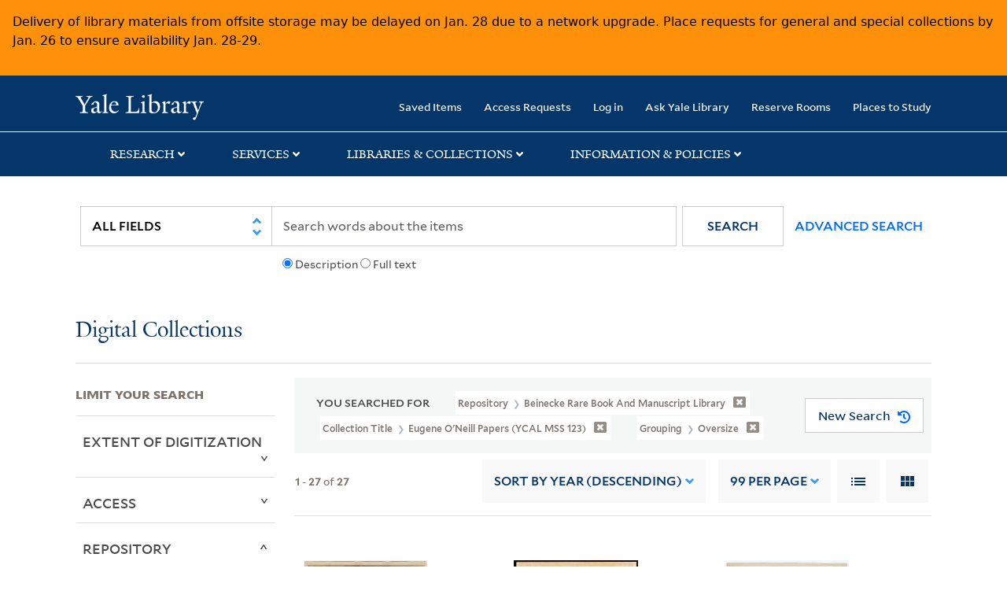

--- FILE ---
content_type: text/html; charset=utf-8
request_url: https://collections.library.yale.edu/catalog?f%5Bcollection_title_ssi%5D%5B%5D=Eugene+O%27Neill+papers+%28YCAL+MSS+123%29&f%5Brepository_ssi%5D%5B%5D=Beinecke+Rare+Book+and+Manuscript+Library&f%5Bseries_sort_ssi%5D%5B%5D=00008%7COversize&page=1&per_page=99&sort=year_isim+desc%2C+id+desc%2C+archivalSort_ssi+asc&view=gallery
body_size: 14272
content:

<!DOCTYPE html>
<html class="no-js" lang="en" prefix="og: https://ogp.me/ns#">
  <head>
    <!-- Google Tag Manager -->
<script>
(function(w,d,s,l,i){w[l]=w[l]||[];w[l].push({'gtm.start':
new Date().getTime(),event:'gtm.js'});var f=d.getElementsByTagName(s)[0],
j=d.createElement(s),dl=l!='dataLayer'?'&l='+l:'';j.async=true;j.src=
'https://www.googletagmanager.com/gtm.js?id='+i+dl;f.parentNode.insertBefore(j,f);
})(window,document,'script','dataLayer','GTM-PX75HSF')
</script>
<!-- End Google Tag Manager --> 

    <meta charset="utf-8">
    <meta http-equiv="Content-Type" content="text/html; charset=utf-8">
    <meta name="viewport" content="width=device-width, initial-scale=1, shrink-to-fit=no">

    <!-- Internet Explorer use the highest version available -->
    <meta http-equiv="X-UA-Compatible" content="IE=edge">
    <title>Collection Title: Eugene O&#39;Neill papers (YCAL MSS 123) / Repository: Beinecke Rare Book and Manuscript Library / Grouping: Oversize - Yale University Library Search Results</title>
    <link href="https://collections.library.yale.edu/catalog/opensearch.xml" title="Yale University Library" type="application/opensearchdescription+xml" rel="search" />
    <link rel="icon" type="image/x-icon" href="/assets/favicon-8fc507a7c6514a5419ea23bd656bf6a2ba0397ca9ff5cda749ef5b7d0e54cfec.ico" />
    <link rel="apple-touch-icon" sizes="120x120" href="https://collections.library.yale.edu/apple-touch-icon-precomposed.png">
    <link rel="apple-touch-icon" sizes="120x120" href="https://collections.library.yale.edu/apple-touch-icon.png">
    <link rel="stylesheet" href="/assets/application-e91dbd12ae330e6db678849e6e139a9baf3543d6f96cc0f1faa7742fd42d73bd.css" media="all" />
    <script src="/assets/application-867fc975278dc5b1af09ccbdc9b74efc378709ff61ebc7baa54d18a274b5cdd5.js"></script>
    <meta name="csrf-param" content="authenticity_token" />
<meta name="csrf-token" content="jg_YJyTghEdiK-uy6_l4tdOkn9jHBW_uIfzcAAz6T8FOwbsAN1ZJ_kG6JfDgdGGAckbA4GLyjg2KFIR4SidYJg" />
    <script async src="https://siteimproveanalytics.com/js/siteanalyze_66356571.js"></script>
      <meta name="robots" content="noindex" />
  <meta name="totalResults" content="27" />
<meta name="startIndex" content="0" />
<meta name="itemsPerPage" content="99" />

  <link rel="alternate" type="application/rss+xml" title="RSS for results" href="/catalog.rss?f%5Bcollection_title_ssi%5D%5B%5D=Eugene+O%27Neill+papers+%28YCAL+MSS+123%29&amp;f%5Brepository_ssi%5D%5B%5D=Beinecke+Rare+Book+and+Manuscript+Library&amp;f%5Bseries_sort_ssi%5D%5B%5D=00008%7COversize&amp;page=1&amp;per_page=99&amp;sort=year_isim+desc%2C+id+desc%2C+archivalSort_ssi+asc&amp;view=gallery" />
  <link rel="alternate" type="application/atom+xml" title="Atom for results" href="/catalog.atom?f%5Bcollection_title_ssi%5D%5B%5D=Eugene+O%27Neill+papers+%28YCAL+MSS+123%29&amp;f%5Brepository_ssi%5D%5B%5D=Beinecke+Rare+Book+and+Manuscript+Library&amp;f%5Bseries_sort_ssi%5D%5B%5D=00008%7COversize&amp;page=1&amp;per_page=99&amp;sort=year_isim+desc%2C+id+desc%2C+archivalSort_ssi+asc&amp;view=gallery" />
  <link rel="alternate" type="application/json" title="JSON" href="/catalog.json?f%5Bcollection_title_ssi%5D%5B%5D=Eugene+O%27Neill+papers+%28YCAL+MSS+123%29&amp;f%5Brepository_ssi%5D%5B%5D=Beinecke+Rare+Book+and+Manuscript+Library&amp;f%5Bseries_sort_ssi%5D%5B%5D=00008%7COversize&amp;page=1&amp;per_page=99&amp;sort=year_isim+desc%2C+id+desc%2C+archivalSort_ssi+asc&amp;view=gallery" />

  </head>
  <body class="blacklight-catalog blacklight-catalog-index">
  <!-- Google Tag Manager (noscript) -->
<noscript><iframe src="https://www.googletagmanager.com/ns.html?id=GTM-PX75HSF"
height="0" width="0" style="display:none;visibility:hidden" title="google tag manager"></iframe></noscript>
<!-- End Google Tag Manager (noscript) -->

  <div id="banner" class="alert alert-warning hidden"></div>
  <nav id="skip-link" role="navigation" aria-label="Skip links">
    <a class="element-invisible element-focusable rounded-bottom py-2 px-3" data-turbolinks="false" href="#search_field">Skip to search</a>
    <a class="element-invisible element-focusable rounded-bottom py-2 px-3" data-turbolinks="false" href="#main-container">Skip to main content</a>
      <a class="element-invisible element-focusable rounded-bottom py-2 px-3" data-turbolinks="false" href="#documents">Skip to first result</a>

  </nav>
  <header>
    <nav class="navbar navbar-expand-md navbar-dark bg-dark topbar" role="navigation" aria-label="Main">
  <div class="container">
    <a class="mb-0 navbar-brand navbar-logo" alt="Yale Library Home" href="https://library.yale.edu/">Yale University Library</a>
    <button class="navbar-toggler navbar-toggler-right" type="button" data-bs-toggle="collapse" data-bs-target="#user-util-collapse" aria-controls="user-util-collapse" aria-expanded="false" aria-label="Toggle navigation">
      <span class="navbar-toggler-icon"></span>
    </button>

    <div class="collapse navbar-collapse justify-content-md-end" id="user-util-collapse">
      <ul class="navbar-nav">

  <li class="nav-item">
    <a class="nav-link" href="/bookmarks">Saved Items</a>
  </li>

  <li class="nav-item">
    <a class="nav-link" href="/permission_requests">Access Requests</a>
  </li>

      <li class="nav-item">
        <form class="button_to" method="post" action="/users/auth/openid_connect"><input class="nav-link login-button" type="submit" value="Log in" /><input type="hidden" name="authenticity_token" value="1j56EQ7FehXplfIw6w-x8F6jRhaVXuR3U6zabFIWBSulCm3_XUg-SFioHOyrL6z-dXWhvSGsEdYUaUk9YDrkbw" autocomplete="off" /></form>
      </li>

  
    <li class="nav-item"><a class="nav-link" href="http://ask.library.yale.edu/">Ask Yale Library</a>

</li>

    <li class="nav-item"><a class="nav-link" href="https://schedule.yale.edu/">Reserve Rooms</a>
</li>

    <li class="nav-item"><a class="nav-link" href="https://web.library.yale.edu/places/to-study">Places to Study</a>
</li>
</ul>

    </div>
  </div>

</nav>
<div class="navbar-expand-md navbar-dark bg-dark topbar" role="navigation" aria-label="User utilities">
  <div class="secondary-nav">
    <div class="row">
      <section class="info-header">
        <div class="dropdown">
          <ul class="nav-link-title" data-bs-toggle="dropdown">
            <li>
              <a href="#" role="button" aria-expanded="true" class="research-title">Research</a>
              <p class="nav-link-caret">
                <img id="research-collapse-nav-bar" alt="collapse nav bar" src="/assets/header/2x-angle-up-solid-42118f6a9f91c33e3cd2e07af37391bf3b0479d9b79079cff9d8cdac6a453b2d.png" />
              </p>
            </li>
          </ul>
          <ul class="dropdown-menu">
            <li>
              <a href="http://search.library.yale.edu" title="" class="dropdown-item">
                Search Quicksearch
              </a>
            </li>
            <li>
              <a href="https://search.library.yale.edu/catalog" title="Records for approximately 13 million volumes located across the University Library system." class="dropdown-item">
                Search Library Catalog
              </a>
            </li>
            <li>
              <a href="https://library.yale.edu/explore-collections/explore/digital-collections" title="Access to digital image and text collections available from the Yale University Library." class="dropdown-item">
                Search Digital Collections
              </a>
            </li>
            <li>
              <a href="http://archives.yale.edu" title="Finding aids describe archival and manuscript collections at Arts, Beinecke, Divinity, and Music libraries, and the Manuscripts and Archives department in Sterling." class="dropdown-item">
                Search Archives at Yale
              </a>
            </li>
            <li>
              <a href="http://guides.library.yale.edu/" title="Use these subject guides to get started in your research, formulate a research strategy for a topic, and find information about print and electronic resources." class="dropdown-item">
                Research Guides
              </a>
            </li>
            <li>
              <a href="http://search.library.yale.edu/databases" title="Find subject-specific databases by description. Direct links to subscribed and freely available research databases and other resources, such as encyclopedias, bibliographies and dictionaries. Some databases are also &quot;cross-searchable&quot;; that is, they may be searched at one time in combination with other databases" class="dropdown-item">
                Find Databases by Title
              </a>
            </li>
            <li>
              <a href="http://wa4py6yj8t.search.serialssolutions.com" title="Browse or search for the descriptions of online journals and newspapers to which the library subscribes or has access to free on the Web." class="dropdown-item">
                Find eJournals by Title
              </a>
            </li>
            <li>
              <a href="https://library.yale.edu/find-request-and-use/use/using-special-collections" title="" class="dropdown-item">
                Guide to Using Special Collections
              </a>
            </li>
          </ul>
        </div>
      </section>

      <section class="info-header">
        <div class="dropdown">
          <ul class="nav-link-title" data-bs-toggle="dropdown">
            <li>
              <a href="#" role="button" aria-expanded="true" class="services-title">Services</a>
              <p class="nav-link-caret">
                <img id="services-collapse-nav-bar" alt="collapse nav bar" src="/assets/header/2x-angle-up-solid-42118f6a9f91c33e3cd2e07af37391bf3b0479d9b79079cff9d8cdac6a453b2d.png" />
              </p>
            </li>
          </ul>
          <ul class="dropdown-menu">
            <li>
              <a href="https://library.yale.edu/find-request-and-use/use/using-special-collections/request-digitization" title=""  class="dropdown-item">
                Request Digital Copies of Special Collections
              </a>
            </li>
            <li>
              <a href="https://library.yale.edu/pl" title=""  class="dropdown-item">
                Your Personal Librarian
              </a>
            </li>
            <li>
              <a href="https://library.yale.edu/subject-specialists" title=""  class="dropdown-item">
                Subject Specialists
              </a>
            </li>
            <li>
              <a href="http://guides.library.yale.edu/research-help" title=""  class="dropdown-item">
                Research Support and Workshops
              </a>
            </li>
            <li>
              <a href="http://guides.library.yale.edu/citationmanagement" title="Create Bibliographies"  class="dropdown-item">
                Citation Tools
              </a>
            </li>
            <li>
              <a href="http://guides.library.yale.edu/getit" title=""  class="dropdown-item">
                Get It @ Yale (Borrow Direct, Interlibrary Loan, Scan &amp; Deliver)
              </a>
            </li>
            <li>
              <a href="http://guides.library.yale.edu/reserves" title=""  class="dropdown-item">
                Course Reserves
              </a>
            </li>
            <li>
              <a href="https://guides.library.yale.edu/OffCampusAccess" title="Connect your computer to the Yale VPN (network) while off-campus."  class="dropdown-item">
                Off-Campus Access
              </a>
            </li>
            <li>
              <a href="http://elischolar.library.yale.edu" title="A digital repository of scholarly publications at Yale"  class="dropdown-item">
                EliScholar
              </a>
            </li>
            <li>
              <a href="http://yale.lib.overdrive.com/" title="OverDrive is a distribution platform through which users of our library can download popular eBooks and audiobooks.  From our personalized Yale University OverDrive site, we offer access to a variety of fiction and non-fiction descriptions in many different formats. "  class="dropdown-item">
                OverDrive: Popular Audio and eBooks
              </a>
            </li>
            <li>
              <a href="https://reservations.yale.edu/bmec/" title=""  class="dropdown-item">
                Bass Media Equipment
              </a>
            </li>
          </ul>
        </div>
      </section>

      <section class="info-header">
        <div class="dropdown">
          <ul class="nav-link-title" data-bs-toggle="dropdown">
            <li>
              <a href="#" role="button" aria-expanded="true" class="libraries-title">Libraries & Collections</a>
              <p class="nav-link-caret">
                <img id="libraries-collapse-nav-bar" alt="collapse nav bar" src="/assets/header/2x-angle-up-solid-42118f6a9f91c33e3cd2e07af37391bf3b0479d9b79079cff9d8cdac6a453b2d.png" />
              </p>
            </li>
          </ul>
          <ul class="dropdown-menu">
            <li>
              <a href="https://web.library.yale.edu/building/haas-family-arts-library" title="Robert B. Haas Family Arts Library" class="dropdown-item">
                Arts Library
              </a>
            </li>
            <li>
              <a href="https://library.yale.edu/bass" title="Anne T. and Robert M. Bass Library" class="dropdown-item">
                Bass Library
              </a>
            </li>
            <li>
              <a href="https://beinecke.library.yale.edu/" title="Beinecke Rare Book &amp; Manuscript Library" class="dropdown-item">
                Beinecke Library
              </a>
            </li>
            <li>
              <a href="https://library.yale.edu/classics" title="" class="dropdown-item">
                Classics Library
              </a>
            </li>
            <li>
              <a href="https://library.yale.edu/divinity" title="Divinity School Library" class="dropdown-item">
                Divinity Library
              </a>
            </li>
            <li>
              <a href="https://library.yale.edu/film" title="" class="dropdown-item">
                Yale Film Archive
              </a>
            </li>
            <li>
              <a href="https://fortunoff.library.yale.edu/" title="Fortunoff Video Archive for Holocaust Testimonies" class="dropdown-item">
                Fortunoff Archive
              </a>
            </li>
            <li>
              <a href="https://library.yale.edu/humanities" title="" class="dropdown-item">
                Humanities Collections
              </a>
            </li>
            <li>
              <a href="https://web.library.yale.edu/international-collections" title="" class="dropdown-item">
                International Collections
              </a>
            </li>
            <li>
              <a href="https://library.law.yale.edu/" title="Lillian Goldman Law Library in Memory of Sol Goldman" class="dropdown-item">
                Law Library
              </a>
            </li>
            <li>
              <a href="https://walpole.library.yale.edu/" title="" class="dropdown-item">
                Lewis Walpole Library
              </a>
            </li>
            <li>
              <a href="https://web.library.yale.edu/sd/dept/library-collection-services-and-operations" title="" class="dropdown-item">
                Library Collection Services
              </a>
            </li>
            <li>
              <a href="https://library.yale.edu/mssa" title="" class="dropdown-item">
                Manuscripts &amp; Archives
              </a>
            </li>
            <li>
              <a href="http://www.library.yale.edu/maps" title="" class="dropdown-item">
                Map Collection
              </a>
            </li>
            <li>
              <a href="https://library.yale.edu/marx" title="" class="dropdown-item">
                Marx Science &amp; Social Science Library
              </a>
            </li>
            <li>
              <a href="https://library.medicine.yale.edu/" title="Harvey Cushing / John Hay Whitney Medical Library" class="dropdown-item">
                Medical Library
              </a>
            </li>
            <li>
              <a href="https://library.yale.edu/visit-and-study/libraries-locations/irving-s-gilmore-music-library" title="Irving S. Gilmore Music Library" class="dropdown-item">
                Music Library
              </a>
            </li>
            <li>
              <a href="https://web.library.yale.edu/building/sterling-memorial-library" title="Sterling Memorial Library" class="dropdown-item">
                Sterling Library
              </a>
            </li>
            <li>
              <a href="https://britishart.yale.edu/" title="" class="dropdown-item">
                Yale Center for British Art
              </a>
            </li>
          </ul>
        </div>
      </section>

      <section class="info-header">
        <div class="dropdown">
          <ul class="nav-link-title" data-bs-toggle="dropdown">
            <li>
              <a href="#" role="button" aria-expanded="false" class="information-title">Information & Policies</a>
              <p class="nav-link-caret">
                <img id="info-collapse-nav-bar" alt="collapse nav bar" src="/assets/header/2x-angle-up-solid-42118f6a9f91c33e3cd2e07af37391bf3b0479d9b79079cff9d8cdac6a453b2d.png" />
              </p>
            </li>
          </ul>
          <ul class="dropdown-menu">
            <li>
              <a href="https://library.yale.edu/visit-and-study" title="" class="dropdown-item">
                Library Hours
              </a>
            </li>
            <li>
              <a href="https://library.yale.edu/staff-directory" title="" class="dropdown-item">
                Departments &amp; Staff
              </a>
            </li>
            <li>
              <a href="http://guides.library.yale.edu/borrow" title="Information about accessing and borrowing print material" class="dropdown-item">
                Borrowing &amp; Circulation
              </a>
            </li>
            <li>
              <a href="https://web.library.yale.edu/services-persons-disabilities" title="" class="dropdown-item">
                Services for Persons with Disabilities
              </a>
            </li>
            <li>
              <a href="http://guides.library.yale.edu/copyright-guidance/copyright-basics" title="" class="dropdown-item">
                Copyright Basics
              </a>
            </li>
            <li>
              <a href="https://web.library.yale.edu/help/scanning-printing-copying" title="" class="dropdown-item">
                Scanning, Printing &amp; Copying
              </a>
            </li>
            <li>
              <a href="https://web.library.yale.edu/help/computers-and-wireless" title="" class="dropdown-item">
                Computers &amp; Wireless
              </a>
            </li>
            <li>
              <a href="http://guides.library.yale.edu/about/policies" title="" class="dropdown-item">
                Library Policies
              </a>
            </li>
            <li>
              <a href="http://guides.library.yale.edu/about" title="" class="dropdown-item">
                About the Library
              </a>
            </li>
            <li>
              <a href="https://library.yale.edu/development" title="" class="dropdown-item">
                Giving to the Library
              </a>
            </li>
            <li>
              <a href="https://ask.library.yale.edu/faq/174852" title="" class="dropdown-item">
                Purchase Request
              </a>
            </li>
            <li>
              <a href="http://guides.library.yale.edu/work" title="" class="dropdown-item">
                Working at the Library
              </a>
            </li>
            <li>
              <a href="https://guides.library.yale.edu/about/policies/access" title="" class="dropdown-item">
                Terms Governing Use of Materials
              </a>
            </li>
          </ul>
        </div>
      </section>

    </div>
  </div>
</div>

    
    <div class="search-area">
      <div class="navbar-search navbar navbar-light bg-light" role="navigation" aria-label="Search options">
          <div class="container">
              <form class="search-query-form" role="search" aria-label="Search" action="https://collections.library.yale.edu/catalog" accept-charset="UTF-8" method="get">
  <input type="hidden" name="f[collection_title_ssi][]" value="Eugene O&#39;Neill papers (YCAL MSS 123)" autocomplete="off" />
<input type="hidden" name="f[repository_ssi][]" value="Beinecke Rare Book and Manuscript Library" autocomplete="off" />
<input type="hidden" name="f[series_sort_ssi][]" value="00008|Oversize" autocomplete="off" />
<input type="hidden" name="per_page" value="99" autocomplete="off" />
<input type="hidden" name="sort" value="year_isim desc, id desc, archivalSort_ssi asc" autocomplete="off" />
<input type="hidden" name="view" value="gallery" autocomplete="off" />
    <label for="search_field" class="sr-only">Search in</label>
  <div class="input-group">
        <select name="search_field" id="search_field" title="Targeted search options" class="custom-select search-field" onchange="onChangeSearchFields()"><option value="all_fields">All Fields</option>
<option value="creator_tesim">Creator</option>
<option value="title_tesim">Title</option>
<option value="callNumber_tesim">Call Number</option>
<option value="date_fields">Date</option>
<option value="subjectName_tesim">Subject</option>
<option value="orbisBibId_ssi">Orbis ID</option>
<option value="fulltext_tesim">Full Text</option></select>

    
    <span class="fulltext-info" id="fulltext-info">
      <input type="radio" name="fulltext_search" id="fulltext_search_1" value="1" onclick="onSelectDescription();" />
      <label for="fulltext_search_1">Description</label>
      <input type="radio" name="fulltext_search" id="fulltext_search_2" value="2" onclick="onSelectFulltext();" />
      <label for="fulltext_search_2">Full text</label>
    </span>


    <label for="q" class="sr-only">search for</label>
    <input type="text" name="q" id="q" placeholder="Search..." class="search-q q form-control rounded-0" aria-label="search" autocomplete="" data-autocomplete-enabled="false" data-autocomplete-path="/catalog/suggest" />

    <span class="input-group-append">
      <button type="submit" class="btn btn-primary search-btn" id="search" role="button">
        <span class="submit-search-text">Search</span>
        <span class="blacklight-icons blacklight-icon-search" aria-hidden="true"><?xml version="1.0"?>
<svg width="24" height="24" viewBox="0 0 24 24" aria-label="Search" role="img">
  <title>Search</title>
  <path fill="none" d="M0 0h24v24H0V0z"/>
  <path d="M15.5 14h-.79l-.28-.27C15.41 12.59 16 11.11 16 9.5 16 5.91 13.09 3 9.5 3S3 5.91 3 9.5 5.91 16 9.5 16c1.61 0 3.09-.59 4.23-1.57l.27.28v.79l5 4.99L20.49 19l-4.99-5zm-6 0C7.01 14 5 11.99 5 9.5S7.01 5 9.5 5 14 7.01 14 9.5 11.99 14 9.5 14z"/>
</svg>
</span>
      </button>
    </span>

    <span>
      <button class="advanced_search btn btn-secondary href-button" href="/advanced">Advanced Search</button>
    </span>
  </div>
</form>
          </div>
      </div>
    </div>
    
    <div class="user-subheader" role="heading" aria-level="1">
      <div class="user-subheader-title">
        <a href="/">Digital Collections</a> 
      </div>
    </div>

  </header>

  <main id="main-container" class="container" role="main" aria-label="Main content">
      <h1 class="sr-only top-content-title">Search</h1>


    <div class="row">
  <div class="col-md-12">
    <div id="main-flashes">
      <div class="flash_messages">
    
    
    
    
</div>

    </div>
  </div>
</div>


    <div class="row">
      
    <section id="content" class="col-lg-9 order-last" aria-label="search results">
        <div id="appliedParams" class="row constraints-container constraints-container-index">
    <h2 class="sr searched-heading">You Searched For</h2>
    
<span class="btn-group applied-filter constraint query filterfilter-repository_ssi">
  <button class="constraint-value btn btn-outline-secondary href-button" href="/catalog?f%5Bcollection_title_ssi%5D%5B%5D=Eugene+O%27Neill+papers+%28YCAL+MSS+123%29&amp;f%5Bseries_sort_ssi%5D%5B%5D=00008%7COversize&amp;per_page=99&amp;sort=year_isim+desc%2C+id+desc%2C+archivalSort_ssi+asc&amp;view=gallery">
        <span class="filter-name">Repository </span>

      <span class="filter-value">Beinecke Rare Book and Manuscript Library</span>
      <!-- icon to remove-->
      <span class="remove-icon"><img alt="remove" src="/assets/x2x-4f77c7f7b595f950a1696f3fb558e0057b35fdcd0d26cdc9f9cdf6894827774d.png" /></span>
  </button>
</span>


<span class="btn-group applied-filter constraint query filterfilter-collection_title_ssi">
  <button class="constraint-value btn btn-outline-secondary href-button" href="/catalog?f%5Brepository_ssi%5D%5B%5D=Beinecke+Rare+Book+and+Manuscript+Library&amp;f%5Bseries_sort_ssi%5D%5B%5D=00008%7COversize&amp;per_page=99&amp;sort=year_isim+desc%2C+id+desc%2C+archivalSort_ssi+asc&amp;view=gallery">
        <span class="filter-name">Collection Title </span>

      <span class="filter-value">Eugene O&#39;Neill papers (YCAL MSS 123)</span>
      <!-- icon to remove-->
      <span class="remove-icon"><img alt="remove" src="/assets/x2x-4f77c7f7b595f950a1696f3fb558e0057b35fdcd0d26cdc9f9cdf6894827774d.png" /></span>
  </button>
</span>


<span class="btn-group applied-filter constraint query filterfilter-series_sort_ssi">
  <button class="constraint-value btn btn-outline-secondary href-button" href="/catalog?f%5Bcollection_title_ssi%5D%5B%5D=Eugene+O%27Neill+papers+%28YCAL+MSS+123%29&amp;f%5Brepository_ssi%5D%5B%5D=Beinecke+Rare+Book+and+Manuscript+Library&amp;per_page=99&amp;sort=year_isim+desc%2C+id+desc%2C+archivalSort_ssi+asc&amp;view=gallery">
        <span class="filter-name">Grouping </span>

      <span class="filter-value">Oversize</span>
      <!-- icon to remove-->
      <span class="remove-icon"><img alt="remove" src="/assets/x2x-4f77c7f7b595f950a1696f3fb558e0057b35fdcd0d26cdc9f9cdf6894827774d.png" /></span>
  </button>
</span>

    <div id="startOverButtonContainer">
      <button class="href-button catalog_startOverLink btn btn-primary btn-show" tabindex="0" role="button" href="/catalog?view=gallery">
  <span>New Search</span>
  <span class="start-over-icon"><img class="start-over-image" alt="" src="/assets/start_over-c369be977d5f8e898ffa3e8ab4d8704e41efb78c2d73c632b7df60a536f7b45f.png" /></span>
</button>
    </div>
  </div>

  






<div id="sortAndPerPage" class="sort-pagination d-md-flex justify-content-between" role="navigation" aria-label="Results navigation">
  <section class="pagination">
  
    <div class='page-links'>
      <span class='page-entries'>
        <strong>1</strong> - <strong>27</strong> of <strong>27</strong>
      </span>
    </div>

</section>

  <div class="search-widgets">
        <div id="sort-dropdown" class="sort-dropdown btn-group">
    <button type="button" class="btn btn-outline-secondary dropdown-toggle" data-bs-toggle="dropdown" data-bs-target="#sort-dropdown" aria-expanded="false">
      Sort<span class="d-none d-sm-inline"> by Year (descending)</span> <span class="caret"></span>
    </button>

    <div class="dropdown-menu" role="menu">
        <a class="dropdown-item" role="menuitem" href="/catalog?f%5Bcollection_title_ssi%5D%5B%5D=Eugene+O%27Neill+papers+%28YCAL+MSS+123%29&amp;f%5Brepository_ssi%5D%5B%5D=Beinecke+Rare+Book+and+Manuscript+Library&amp;f%5Bseries_sort_ssi%5D%5B%5D=00008%7COversize&amp;page=1&amp;per_page=99&amp;sort=score+desc%2C+pub_date_si+desc%2C+title_ssim+asc%2C+archivalSort_ssi+asc&amp;view=gallery">Relevance</a>
        <a class="dropdown-item" role="menuitem" href="/catalog?f%5Bcollection_title_ssi%5D%5B%5D=Eugene+O%27Neill+papers+%28YCAL+MSS+123%29&amp;f%5Brepository_ssi%5D%5B%5D=Beinecke+Rare+Book+and+Manuscript+Library&amp;f%5Bseries_sort_ssi%5D%5B%5D=00008%7COversize&amp;page=1&amp;per_page=99&amp;sort=archivalSort_ssi+asc%2C+score+desc%2C+pub_date_si+desc%2C+title_ssim+asc&amp;view=gallery">Collection Order</a>
        <a class="dropdown-item" role="menuitem" href="/catalog?f%5Bcollection_title_ssi%5D%5B%5D=Eugene+O%27Neill+papers+%28YCAL+MSS+123%29&amp;f%5Brepository_ssi%5D%5B%5D=Beinecke+Rare+Book+and+Manuscript+Library&amp;f%5Bseries_sort_ssi%5D%5B%5D=00008%7COversize&amp;page=1&amp;per_page=99&amp;sort=creator_ssim+asc%2C+title_ssim+asc%2C+archivalSort_ssi+asc&amp;view=gallery">Creator (A --&gt; Z)</a>
        <a class="dropdown-item" role="menuitem" href="/catalog?f%5Bcollection_title_ssi%5D%5B%5D=Eugene+O%27Neill+papers+%28YCAL+MSS+123%29&amp;f%5Brepository_ssi%5D%5B%5D=Beinecke+Rare+Book+and+Manuscript+Library&amp;f%5Bseries_sort_ssi%5D%5B%5D=00008%7COversize&amp;page=1&amp;per_page=99&amp;sort=creator_ssim+desc%2C+title_ssim+asc%2C+archivalSort_ssi+asc&amp;view=gallery">Creator (Z --&gt; A)</a>
        <a class="dropdown-item" role="menuitem" href="/catalog?f%5Bcollection_title_ssi%5D%5B%5D=Eugene+O%27Neill+papers+%28YCAL+MSS+123%29&amp;f%5Brepository_ssi%5D%5B%5D=Beinecke+Rare+Book+and+Manuscript+Library&amp;f%5Bseries_sort_ssi%5D%5B%5D=00008%7COversize&amp;page=1&amp;per_page=99&amp;sort=title_ssim+asc%2C+oid_ssi+desc%2C+archivalSort_ssi+asc&amp;view=gallery">Title (A --&gt; Z)</a>
        <a class="dropdown-item" role="menuitem" href="/catalog?f%5Bcollection_title_ssi%5D%5B%5D=Eugene+O%27Neill+papers+%28YCAL+MSS+123%29&amp;f%5Brepository_ssi%5D%5B%5D=Beinecke+Rare+Book+and+Manuscript+Library&amp;f%5Bseries_sort_ssi%5D%5B%5D=00008%7COversize&amp;page=1&amp;per_page=99&amp;sort=title_ssim+desc%2C+oid_ssi+desc%2C+archivalSort_ssi+asc&amp;view=gallery">Title (Z --&gt; A)</a>
        <a class="dropdown-item" role="menuitem" href="/catalog?f%5Bcollection_title_ssi%5D%5B%5D=Eugene+O%27Neill+papers+%28YCAL+MSS+123%29&amp;f%5Brepository_ssi%5D%5B%5D=Beinecke+Rare+Book+and+Manuscript+Library&amp;f%5Bseries_sort_ssi%5D%5B%5D=00008%7COversize&amp;page=1&amp;per_page=99&amp;sort=year_isim+asc%2C+id+asc%2C+archivalSort_ssi+asc&amp;view=gallery">Year (ascending)</a>
        <a class="dropdown-item" role="menuitem" href="/catalog?f%5Bcollection_title_ssi%5D%5B%5D=Eugene+O%27Neill+papers+%28YCAL+MSS+123%29&amp;f%5Brepository_ssi%5D%5B%5D=Beinecke+Rare+Book+and+Manuscript+Library&amp;f%5Bseries_sort_ssi%5D%5B%5D=00008%7COversize&amp;page=1&amp;per_page=99&amp;sort=year_isim+desc%2C+id+desc%2C+archivalSort_ssi+asc&amp;view=gallery">Year (descending)</a>
    </div>
  </div>


        <span class="sr-only">Number of results to display per page</span>
  <div id="per_page-dropdown" class="per-page-dropdown btn-group">
    <button type="button" class="btn btn-outline-secondary dropdown-toggle" data-bs-toggle="dropdown" data-bs-target="#per_page-dropdown" aria-expanded="false">
      99<span class="d-none d-sm-inline"> per page</span> <span class="caret"></span>
    </button>
    <div class="dropdown-menu" role="menu">
        <a class="dropdown-item" role="menuitem" href="/catalog?f%5Bcollection_title_ssi%5D%5B%5D=Eugene+O%27Neill+papers+%28YCAL+MSS+123%29&amp;f%5Brepository_ssi%5D%5B%5D=Beinecke+Rare+Book+and+Manuscript+Library&amp;f%5Bseries_sort_ssi%5D%5B%5D=00008%7COversize&amp;page=1&amp;per_page=9&amp;sort=year_isim+desc%2C+id+desc%2C+archivalSort_ssi+asc&amp;view=gallery">9<span class="sr-only visually-hidden"> per page</span></a>
        <a class="dropdown-item" role="menuitem" href="/catalog?f%5Bcollection_title_ssi%5D%5B%5D=Eugene+O%27Neill+papers+%28YCAL+MSS+123%29&amp;f%5Brepository_ssi%5D%5B%5D=Beinecke+Rare+Book+and+Manuscript+Library&amp;f%5Bseries_sort_ssi%5D%5B%5D=00008%7COversize&amp;page=1&amp;per_page=30&amp;sort=year_isim+desc%2C+id+desc%2C+archivalSort_ssi+asc&amp;view=gallery">30<span class="sr-only visually-hidden"> per page</span></a>
        <a class="dropdown-item" role="menuitem" href="/catalog?f%5Bcollection_title_ssi%5D%5B%5D=Eugene+O%27Neill+papers+%28YCAL+MSS+123%29&amp;f%5Brepository_ssi%5D%5B%5D=Beinecke+Rare+Book+and+Manuscript+Library&amp;f%5Bseries_sort_ssi%5D%5B%5D=00008%7COversize&amp;page=1&amp;per_page=60&amp;sort=year_isim+desc%2C+id+desc%2C+archivalSort_ssi+asc&amp;view=gallery">60<span class="sr-only visually-hidden"> per page</span></a>
        <a class="dropdown-item" role="menuitem" href="/catalog?f%5Bcollection_title_ssi%5D%5B%5D=Eugene+O%27Neill+papers+%28YCAL+MSS+123%29&amp;f%5Brepository_ssi%5D%5B%5D=Beinecke+Rare+Book+and+Manuscript+Library&amp;f%5Bseries_sort_ssi%5D%5B%5D=00008%7COversize&amp;page=1&amp;per_page=99&amp;sort=year_isim+desc%2C+id+desc%2C+archivalSort_ssi+asc&amp;view=gallery">99<span class="sr-only visually-hidden"> per page</span></a>
    </div>
  </div>


        <div class="view-type">
    <span class="sr-only">View results as: </span>
    <div class="view-type-group btn-group">
        <a title="List" class="btn btn-outline-secondary btn-icon view-type-list " href="/catalog?f%5Bcollection_title_ssi%5D%5B%5D=Eugene+O%27Neill+papers+%28YCAL+MSS+123%29&amp;f%5Brepository_ssi%5D%5B%5D=Beinecke+Rare+Book+and+Manuscript+Library&amp;f%5Bseries_sort_ssi%5D%5B%5D=00008%7COversize&amp;page=1&amp;per_page=99&amp;sort=year_isim+desc%2C+id+desc%2C+archivalSort_ssi+asc&amp;view=list">
          <span class="blacklight-icons blacklight-icon-list"><?xml version="1.0"?>
<svg width="24" height="24" viewBox="0 0 24 24" aria-label="List" role="img">
  <title>List</title>
  <path d="M3 13h2v-2H3v2zm0 4h2v-2H3v2zm0-8h2V7H3v2zm4 4h14v-2H7v2zm0 4h14v-2H7v2zM7 7v2h14V7H7z"/>
  <path d="M0 0h24v24H0z" fill="none"/>
</svg>
</span>
          <span class="caption">List</span>
</a>        <a title="Gallery" class="btn btn-outline-secondary btn-icon view-type-gallery active" href="/catalog?f%5Bcollection_title_ssi%5D%5B%5D=Eugene+O%27Neill+papers+%28YCAL+MSS+123%29&amp;f%5Brepository_ssi%5D%5B%5D=Beinecke+Rare+Book+and+Manuscript+Library&amp;f%5Bseries_sort_ssi%5D%5B%5D=00008%7COversize&amp;page=1&amp;per_page=99&amp;sort=year_isim+desc%2C+id+desc%2C+archivalSort_ssi+asc&amp;view=gallery">
          <span class="blacklight-icons blacklight-icon-gallery"><?xml version="1.0"?>
<svg width="24" height="24" viewBox="0 0 24 24" aria-label="Gallery" role="img">
  <title>Gallery</title>
  <path fill="none" d="M0 0h24v24H0V0z"/>
  <path d="M4 11h5V5H4v6zm0 7h5v-6H4v6zm6 0h5v-6h-5v6zm6 0h5v-6h-5v6zm-6-7h5V5h-5v6zm6-6v6h5V5h-5z"/>
</svg>
</span>
          <span class="caption">Gallery</span>
</a>    </div>
  </div>


</div>
</div>


<h2 class="sr-only">Search Results</h2>

  <div class="container">
  <div id="documents" class="row-cols-2 row-cols-md-3 row documents-gallery">
    <div data-document-id="2013232" data-document-counter="1" itemscope="itemscope" itemtype="http://schema.org/Thing" class="col document document-position-1">
  
        <div class="thumbnail-container">
      
  <div class="document-thumbnail">
      <a data-context-href="/catalog/2013232/track?counter=1&amp;document_id=2013232&amp;per_page=99&amp;search_id=497602706" aria-hidden="true" tabindex="-1" href="/catalog/2013232"><img onerror="this.error=null;this.src=&#39;https://collections.library.yale.edu/assets/image_not_found-c93ce80e74175def58f5d0884ea091974a91d4c2d59f33a1238f4e9f2608f01c.png&#39;" loading="lazy" src="https://collections.library.yale.edu/iiif/2/1056317/full/!200,200/0/default.jpg" /></a>
  </div>


      <div class="caption-area">
        <div class="caption container">
          <header class="documentHeader row">
  <h3 class="index_title document-title-heading col">

    <span class="document-counter">1. </span><a data-context-href="/catalog/2013232/track?counter=1&amp;document_id=2013232&amp;per_page=99&amp;search_id=497602706" itemprop="name" href="/catalog/2013232">Anna Christie at Vanderbilt Theatre (New York, N.Y.). Seven shots by Abbe Studio (New York, N.Y.) (in Series V)</a>
</h3>
    <div class="index-document-functions col-sm-3 col-lg-2"></div>
</header>

          
          
<dl class="document-metadata dl-invert row">    <dt class="blacklight-creator_tesim col-md-3">    Creator:
</dt>
  <dd class="col-md-9 blacklight-creator_tesim">    <span class = 'from-the-collection' >From the Collection: </span>O'Neill, Eugene, 1888-1953
</dd>

    <dt class="blacklight-date_ssim col-md-3">    Published / Created:
</dt>
  <dd class="col-md-9 blacklight-date_ssim">    1872 1970
</dd>

    <dt class="blacklight-callnumber_tesim col-md-3">    Call Number:
</dt>
  <dd class="col-md-9 blacklight-callnumber_tesim">    YCAL MSS 123
</dd>

    <dt class="blacklight-containergrouping_tesim col-md-3">    Container / Volume:
</dt>
  <dd class="col-md-9 blacklight-containergrouping_tesim">    Box 145, folder 2574
</dd>

    <dt class="blacklight-imagecount_isi col-md-3">    Image Count:
</dt>
  <dd class="col-md-9 blacklight-imagecount_isi">    2
</dd>

    <dt class="blacklight-ancestortitles_tesim col-md-3">    Found in:
</dt>
  <dd class="col-md-9 blacklight-ancestortitles_tesim">    <a rel="nofollow" href="/catalog?f%5Brepository_ssi%5D%5B%5D=Beinecke+Rare+Book+and+Manuscript+Library">Beinecke Rare Book and Manuscript Library</a> &gt; <a rel="nofollow" href="/catalog?f%5Bcollection_title_ssi%5D%5B%5D=Eugene+O%27Neill+papers+%28YCAL+MSS+123%29&amp;f%5Brepository_ssi%5D%5B%5D=Beinecke+Rare+Book+and+Manuscript+Library">Eugene O&#39;Neill papers (YCAL MSS 123)</a> &gt; <a rel="nofollow" href="/catalog?f%5Bcollection_title_ssi%5D%5B%5D=Eugene+O%27Neill+papers+%28YCAL+MSS+123%29&amp;f%5Brepository_ssi%5D%5B%5D=Beinecke+Rare+Book+and+Manuscript+Library&amp;f%5Bseries_sort_ssi%5D%5B%5D=00008%7COversize">Oversize</a> &gt; <a rel="nofollow" href="/catalog/2013232">Anna Christie at Vanderbilt Theatre (New York, N.Y.). Seven shots by Abbe Studio (New York, N.Y.) (in Series V)</a>
</dd>

</dl>

        </div>
      </div>
    </div>

  
</div><div data-document-id="16713636" data-document-counter="2" itemscope="itemscope" itemtype="http://schema.org/Thing" class="col document document-position-2">
  
        <div class="thumbnail-container">
      
  <div class="document-thumbnail">
      <a data-context-href="/catalog/16713636/track?counter=2&amp;document_id=16713636&amp;per_page=99&amp;search_id=497602706" aria-hidden="true" tabindex="-1" href="/catalog/16713636"><img onerror="this.error=null;this.src=&#39;https://collections.library.yale.edu/assets/image_not_found-c93ce80e74175def58f5d0884ea091974a91d4c2d59f33a1238f4e9f2608f01c.png&#39;" loading="lazy" src="https://collections.library.yale.edu/iiif/2/16713925/full/!200,200/0/default.jpg" /></a>
  </div>


      <div class="caption-area">
        <div class="caption container">
          <header class="documentHeader row">
  <h3 class="index_title document-title-heading col">

    <span class="document-counter">2. </span><a data-context-href="/catalog/16713636/track?counter=2&amp;document_id=16713636&amp;per_page=99&amp;search_id=497602706" itemprop="name" href="/catalog/16713636">The Emperor Jones. Puppet production. Nine shots by Helen Liebman (in Series V)</a>
</h3>
    <div class="index-document-functions col-sm-3 col-lg-2"></div>
</header>

          
          
<dl class="document-metadata dl-invert row">    <dt class="blacklight-creator_tesim col-md-3">    Creator:
</dt>
  <dd class="col-md-9 blacklight-creator_tesim">    <span class = 'from-the-collection' >From the Collection: </span>O'Neill, Eugene, 1888-1953
</dd>

    <dt class="blacklight-date_ssim col-md-3">    Published / Created:
</dt>
  <dd class="col-md-9 blacklight-date_ssim">    1872 1970
</dd>

    <dt class="blacklight-callnumber_tesim col-md-3">    Call Number:
</dt>
  <dd class="col-md-9 blacklight-callnumber_tesim">    YCAL MSS 123
</dd>

    <dt class="blacklight-containergrouping_tesim col-md-3">    Container / Volume:
</dt>
  <dd class="col-md-9 blacklight-containergrouping_tesim">    Box 145, folder 2579-2582
</dd>

    <dt class="blacklight-imagecount_isi col-md-3">    Image Count:
</dt>
  <dd class="col-md-9 blacklight-imagecount_isi">    18
</dd>

    <dt class="blacklight-ancestortitles_tesim col-md-3">    Found in:
</dt>
  <dd class="col-md-9 blacklight-ancestortitles_tesim">    <a rel="nofollow" href="/catalog?f%5Brepository_ssi%5D%5B%5D=Beinecke+Rare+Book+and+Manuscript+Library">Beinecke Rare Book and Manuscript Library</a> &gt; <a rel="nofollow" href="/catalog?f%5Bcollection_title_ssi%5D%5B%5D=Eugene+O%27Neill+papers+%28YCAL+MSS+123%29&amp;f%5Brepository_ssi%5D%5B%5D=Beinecke+Rare+Book+and+Manuscript+Library">Eugene O&#39;Neill papers (YCAL MSS 123)</a> &gt; <a rel="nofollow" href="/catalog?f%5Bcollection_title_ssi%5D%5B%5D=Eugene+O%27Neill+papers+%28YCAL+MSS+123%29&amp;f%5Brepository_ssi%5D%5B%5D=Beinecke+Rare+Book+and+Manuscript+Library&amp;f%5Bseries_sort_ssi%5D%5B%5D=00008%7COversize">Oversize</a> &gt; <a rel="nofollow" href="/catalog/16713636">The Emperor Jones. Puppet production. Nine shots by Helen Liebman (in Series V)</a>
</dd>

</dl>

        </div>
      </div>
    </div>

  
</div><div data-document-id="16582088" data-document-counter="3" itemscope="itemscope" itemtype="http://schema.org/Thing" class="col document document-position-3">
  
        <div class="thumbnail-container">
      
  <div class="document-thumbnail">
      <a data-context-href="/catalog/16582088/track?counter=3&amp;document_id=16582088&amp;per_page=99&amp;search_id=497602706" aria-hidden="true" tabindex="-1" href="/catalog/16582088"><img onerror="this.error=null;this.src=&#39;https://collections.library.yale.edu/assets/image_not_found-c93ce80e74175def58f5d0884ea091974a91d4c2d59f33a1238f4e9f2608f01c.png&#39;" loading="lazy" src="https://collections.library.yale.edu/iiif/2/1103031/full/!200,200/0/default.jpg" /></a>
  </div>


      <div class="caption-area">
        <div class="caption container">
          <header class="documentHeader row">
  <h3 class="index_title document-title-heading col">

    <span class="document-counter">3. </span><a data-context-href="/catalog/16582088/track?counter=3&amp;document_id=16582088&amp;per_page=99&amp;search_id=497602706" itemprop="name" href="/catalog/16582088">Portrait by Jean de Strelecki, [in production?], lying near candle and picture of madonna and child (in Series V)</a>
</h3>
    <div class="index-document-functions col-sm-3 col-lg-2"></div>
</header>

          
          
<dl class="document-metadata dl-invert row">    <dt class="blacklight-creator_tesim col-md-3">    Creator:
</dt>
  <dd class="col-md-9 blacklight-creator_tesim">    <span class = 'from-the-collection' >From the Collection: </span>O'Neill, Eugene, 1888-1953
</dd>

    <dt class="blacklight-date_ssim col-md-3">    Published / Created:
</dt>
  <dd class="col-md-9 blacklight-date_ssim">    1872 1970
</dd>

    <dt class="blacklight-callnumber_tesim col-md-3">    Call Number:
</dt>
  <dd class="col-md-9 blacklight-callnumber_tesim">    YCAL MSS 123
</dd>

    <dt class="blacklight-containergrouping_tesim col-md-3">    Container / Volume:
</dt>
  <dd class="col-md-9 blacklight-containergrouping_tesim">    Box 144, folder 2558
</dd>

    <dt class="blacklight-imagecount_isi col-md-3">    Image Count:
</dt>
  <dd class="col-md-9 blacklight-imagecount_isi">    2
</dd>

    <dt class="blacklight-ancestortitles_tesim col-md-3">    Found in:
</dt>
  <dd class="col-md-9 blacklight-ancestortitles_tesim">    <a rel="nofollow" href="/catalog?f%5Brepository_ssi%5D%5B%5D=Beinecke+Rare+Book+and+Manuscript+Library">Beinecke Rare Book and Manuscript Library</a> &gt; <a rel="nofollow" href="/catalog?f%5Bcollection_title_ssi%5D%5B%5D=Eugene+O%27Neill+papers+%28YCAL+MSS+123%29&amp;f%5Brepository_ssi%5D%5B%5D=Beinecke+Rare+Book+and+Manuscript+Library">Eugene O&#39;Neill papers (YCAL MSS 123)</a> &gt; <a rel="nofollow" href="/catalog?f%5Bcollection_title_ssi%5D%5B%5D=Eugene+O%27Neill+papers+%28YCAL+MSS+123%29&amp;f%5Brepository_ssi%5D%5B%5D=Beinecke+Rare+Book+and+Manuscript+Library&amp;f%5Bseries_sort_ssi%5D%5B%5D=00008%7COversize">Oversize</a> &gt; <a rel="nofollow" href="/catalog?f%5Bancestor_titles_hierarchy_ssim%5D%5B%5D=Beinecke+Rare+Book+and+Manuscript+Library+%3E+Eugene+O%27Neill+papers+%28YCAL+MSS+123%29+%3E+Oversize+%3E+O%27Neill%2C+Carlotta+Monterey&amp;f%5Bcollection_title_ssi%5D%5B%5D=Eugene+O%27Neill+papers+%28YCAL+MSS+123%29&amp;f%5Brepository_ssi%5D%5B%5D=Beinecke+Rare+Book+and+Manuscript+Library&amp;f%5Bseries_sort_ssi%5D%5B%5D=00008%7COversize">O&#39;Neill, Carlotta Monterey</a> &gt; <a rel="nofollow" href="/catalog/16582088">Portrait by Jean de Strelecki, [in production?], lying near candle and picture of madonna and child (in Series V)</a>
</dd>

</dl>

        </div>
      </div>
    </div>

  
</div><div data-document-id="2004221" data-document-counter="4" itemscope="itemscope" itemtype="http://schema.org/Thing" class="col document document-position-4">
  
        <div class="thumbnail-container">
      
  <div class="document-thumbnail">
      <a data-context-href="/catalog/2004221/track?counter=4&amp;document_id=2004221&amp;per_page=99&amp;search_id=497602706" aria-hidden="true" tabindex="-1" href="/catalog/2004221"><img onerror="this.error=null;this.src=&#39;https://collections.library.yale.edu/assets/image_not_found-c93ce80e74175def58f5d0884ea091974a91d4c2d59f33a1238f4e9f2608f01c.png&#39;" loading="lazy" src="https://collections.library.yale.edu/iiif/2/1019384/full/!200,200/0/default.jpg" /></a>
  </div>


      <div class="caption-area">
        <div class="caption container">
          <header class="documentHeader row">
  <h3 class="index_title document-title-heading col">

    <span class="document-counter">4. </span><a data-context-href="/catalog/2004221/track?counter=4&amp;document_id=2004221&amp;per_page=99&amp;search_id=497602706" itemprop="name" href="/catalog/2004221">Photographs of seventeen drawings by Albert M. Pyke of scenes in motion picture by Dudley Nichols (in Series V)</a>
</h3>
    <div class="index-document-functions col-sm-3 col-lg-2"></div>
</header>

          
          
<dl class="document-metadata dl-invert row">    <dt class="blacklight-creator_tesim col-md-3">    Creator:
</dt>
  <dd class="col-md-9 blacklight-creator_tesim">    <span class = 'from-the-collection' >From the Collection: </span>O'Neill, Eugene, 1888-1953
</dd>

    <dt class="blacklight-date_ssim col-md-3">    Published / Created:
</dt>
  <dd class="col-md-9 blacklight-date_ssim">    [1947]
</dd>

    <dt class="blacklight-callnumber_tesim col-md-3">    Call Number:
</dt>
  <dd class="col-md-9 blacklight-callnumber_tesim">    YCAL MSS 123
</dd>

    <dt class="blacklight-containergrouping_tesim col-md-3">    Container / Volume:
</dt>
  <dd class="col-md-9 blacklight-containergrouping_tesim">    Box 146, folder 2591-2593
</dd>

    <dt class="blacklight-imagecount_isi col-md-3">    Image Count:
</dt>
  <dd class="col-md-9 blacklight-imagecount_isi">    17
</dd>

    <dt class="blacklight-ancestortitles_tesim col-md-3">    Found in:
</dt>
  <dd class="col-md-9 blacklight-ancestortitles_tesim">    <a rel="nofollow" href="/catalog?f%5Brepository_ssi%5D%5B%5D=Beinecke+Rare+Book+and+Manuscript+Library">Beinecke Rare Book and Manuscript Library</a> &gt; <a rel="nofollow" href="/catalog?f%5Bcollection_title_ssi%5D%5B%5D=Eugene+O%27Neill+papers+%28YCAL+MSS+123%29&amp;f%5Brepository_ssi%5D%5B%5D=Beinecke+Rare+Book+and+Manuscript+Library">Eugene O&#39;Neill papers (YCAL MSS 123)</a> &gt; <a rel="nofollow" href="/catalog?f%5Bcollection_title_ssi%5D%5B%5D=Eugene+O%27Neill+papers+%28YCAL+MSS+123%29&amp;f%5Brepository_ssi%5D%5B%5D=Beinecke+Rare+Book+and+Manuscript+Library&amp;f%5Bseries_sort_ssi%5D%5B%5D=00008%7COversize">Oversize</a> &gt; <a rel="nofollow" href="/catalog?f%5Bancestor_titles_hierarchy_ssim%5D%5B%5D=Beinecke+Rare+Book+and+Manuscript+Library+%3E+Eugene+O%27Neill+papers+%28YCAL+MSS+123%29+%3E+Oversize+%3E+Mourning+Becomes+Electra&amp;f%5Bcollection_title_ssi%5D%5B%5D=Eugene+O%27Neill+papers+%28YCAL+MSS+123%29&amp;f%5Brepository_ssi%5D%5B%5D=Beinecke+Rare+Book+and+Manuscript+Library&amp;f%5Bseries_sort_ssi%5D%5B%5D=00008%7COversize">Mourning Becomes Electra</a> &gt; <a rel="nofollow" href="/catalog/2004221">Photographs of seventeen drawings by Albert M. Pyke of scenes in motion picture by Dudley Nichols (in Series V)</a>
</dd>

</dl>

        </div>
      </div>
    </div>

  
</div><div data-document-id="2014178" data-document-counter="5" itemscope="itemscope" itemtype="http://schema.org/Thing" class="col document document-position-5">
  
        <div class="thumbnail-container">
      
  <div class="document-thumbnail">
      <a data-context-href="/catalog/2014178/track?counter=5&amp;document_id=2014178&amp;per_page=99&amp;search_id=497602706" aria-hidden="true" tabindex="-1" href="/catalog/2014178"><img onerror="this.error=null;this.src=&#39;https://collections.library.yale.edu/assets/image_not_found-c93ce80e74175def58f5d0884ea091974a91d4c2d59f33a1238f4e9f2608f01c.png&#39;" loading="lazy" src="https://collections.library.yale.edu/iiif/2/1059334/full/!200,200/0/default.jpg" /></a>
  </div>


      <div class="caption-area">
        <div class="caption container">
          <header class="documentHeader row">
  <h3 class="index_title document-title-heading col">

    <span class="document-counter">5. </span><a data-context-href="/catalog/2014178/track?counter=5&amp;document_id=2014178&amp;per_page=99&amp;search_id=497602706" itemprop="name" href="/catalog/2014178">A Moon for the Misbegotten. Early draft, holograph, corrected (in Series III)</a>
</h3>
    <div class="index-document-functions col-sm-3 col-lg-2"></div>
</header>

          
          
<dl class="document-metadata dl-invert row">    <dt class="blacklight-creator_tesim col-md-3">    Creator:
</dt>
  <dd class="col-md-9 blacklight-creator_tesim">    <span class = 'from-the-collection' >From the Collection: </span>O'Neill, Eugene, 1888-1953
</dd>

    <dt class="blacklight-date_ssim col-md-3">    Published / Created:
</dt>
  <dd class="col-md-9 blacklight-date_ssim">    1943 May 17
</dd>

    <dt class="blacklight-callnumber_tesim col-md-3">    Call Number:
</dt>
  <dd class="col-md-9 blacklight-callnumber_tesim">    YCAL MSS 123
</dd>

    <dt class="blacklight-containergrouping_tesim col-md-3">    Container / Volume:
</dt>
  <dd class="col-md-9 blacklight-containergrouping_tesim">    Box 142, folder 2525-2526
</dd>

    <dt class="blacklight-imagecount_isi col-md-3">    Image Count:
</dt>
  <dd class="col-md-9 blacklight-imagecount_isi">    1
</dd>

    <dt class="blacklight-ancestortitles_tesim col-md-3">    Found in:
</dt>
  <dd class="col-md-9 blacklight-ancestortitles_tesim">    <a rel="nofollow" href="/catalog?f%5Brepository_ssi%5D%5B%5D=Beinecke+Rare+Book+and+Manuscript+Library">Beinecke Rare Book and Manuscript Library</a> &gt; <a rel="nofollow" href="/catalog?f%5Bcollection_title_ssi%5D%5B%5D=Eugene+O%27Neill+papers+%28YCAL+MSS+123%29&amp;f%5Brepository_ssi%5D%5B%5D=Beinecke+Rare+Book+and+Manuscript+Library">Eugene O&#39;Neill papers (YCAL MSS 123)</a> &gt; <a rel="nofollow" href="/catalog?f%5Bcollection_title_ssi%5D%5B%5D=Eugene+O%27Neill+papers+%28YCAL+MSS+123%29&amp;f%5Brepository_ssi%5D%5B%5D=Beinecke+Rare+Book+and+Manuscript+Library&amp;f%5Bseries_sort_ssi%5D%5B%5D=00008%7COversize">Oversize</a> &gt; <a rel="nofollow" href="/catalog/2014178">A Moon for the Misbegotten. Early draft, holograph, corrected (in Series III)</a>
</dd>

</dl>

        </div>
      </div>
    </div>

  
</div><div data-document-id="2014177" data-document-counter="6" itemscope="itemscope" itemtype="http://schema.org/Thing" class="col document document-position-6">
  
        <div class="thumbnail-container">
      
  <div class="document-thumbnail">
      <a data-context-href="/catalog/2014177/track?counter=6&amp;document_id=2014177&amp;per_page=99&amp;search_id=497602706" aria-hidden="true" tabindex="-1" href="/catalog/2014177"><img onerror="this.error=null;this.src=&#39;https://collections.library.yale.edu/assets/image_not_found-c93ce80e74175def58f5d0884ea091974a91d4c2d59f33a1238f4e9f2608f01c.png&#39;" loading="lazy" src="https://collections.library.yale.edu/iiif/2/1059330/full/!200,200/0/default.jpg" /></a>
  </div>


      <div class="caption-area">
        <div class="caption container">
          <header class="documentHeader row">
  <h3 class="index_title document-title-heading col">

    <span class="document-counter">6. </span><a data-context-href="/catalog/2014177/track?counter=6&amp;document_id=2014177&amp;per_page=99&amp;search_id=497602706" itemprop="name" href="/catalog/2014177">Very early draft, holograph, corrected (in Series III)</a>
</h3>
    <div class="index-document-functions col-sm-3 col-lg-2"></div>
</header>

          
          
<dl class="document-metadata dl-invert row">    <dt class="blacklight-creator_tesim col-md-3">    Creator:
</dt>
  <dd class="col-md-9 blacklight-creator_tesim">    <span class = 'from-the-collection' >From the Collection: </span>O'Neill, Eugene, 1888-1953
</dd>

    <dt class="blacklight-date_ssim col-md-3">    Published / Created:
</dt>
  <dd class="col-md-9 blacklight-date_ssim">    1940 Sep 20
</dd>

    <dt class="blacklight-callnumber_tesim col-md-3">    Call Number:
</dt>
  <dd class="col-md-9 blacklight-callnumber_tesim">    YCAL MSS 123
</dd>

    <dt class="blacklight-containergrouping_tesim col-md-3">    Container / Volume:
</dt>
  <dd class="col-md-9 blacklight-containergrouping_tesim">    Box 142, folder 2520-2523
</dd>

    <dt class="blacklight-imagecount_isi col-md-3">    Image Count:
</dt>
  <dd class="col-md-9 blacklight-imagecount_isi">    7
</dd>

    <dt class="blacklight-ancestortitles_tesim col-md-3">    Found in:
</dt>
  <dd class="col-md-9 blacklight-ancestortitles_tesim">    <a rel="nofollow" href="/catalog?f%5Brepository_ssi%5D%5B%5D=Beinecke+Rare+Book+and+Manuscript+Library">Beinecke Rare Book and Manuscript Library</a> &gt; <a rel="nofollow" href="/catalog?f%5Bcollection_title_ssi%5D%5B%5D=Eugene+O%27Neill+papers+%28YCAL+MSS+123%29&amp;f%5Brepository_ssi%5D%5B%5D=Beinecke+Rare+Book+and+Manuscript+Library">Eugene O&#39;Neill papers (YCAL MSS 123)</a> &gt; <a rel="nofollow" href="/catalog?f%5Bcollection_title_ssi%5D%5B%5D=Eugene+O%27Neill+papers+%28YCAL+MSS+123%29&amp;f%5Brepository_ssi%5D%5B%5D=Beinecke+Rare+Book+and+Manuscript+Library&amp;f%5Bseries_sort_ssi%5D%5B%5D=00008%7COversize">Oversize</a> &gt; <a rel="nofollow" href="/catalog?f%5Bancestor_titles_hierarchy_ssim%5D%5B%5D=Beinecke+Rare+Book+and+Manuscript+Library+%3E+Eugene+O%27Neill+papers+%28YCAL+MSS+123%29+%3E+Oversize+%3E+Long+Day%27s+Journey+Into+Night&amp;f%5Bcollection_title_ssi%5D%5B%5D=Eugene+O%27Neill+papers+%28YCAL+MSS+123%29&amp;f%5Brepository_ssi%5D%5B%5D=Beinecke+Rare+Book+and+Manuscript+Library&amp;f%5Bseries_sort_ssi%5D%5B%5D=00008%7COversize">Long Day&#39;s Journey Into Night</a> &gt; <a rel="nofollow" href="/catalog/2014177">Very early draft, holograph, corrected (in Series III)</a>
</dd>

</dl>

        </div>
      </div>
    </div>

  
</div><div data-document-id="32184819" data-document-counter="7" itemscope="itemscope" itemtype="http://schema.org/Thing" class="col document document-position-7">
  
        <div class="thumbnail-container">
      
  <div class="document-thumbnail">
      <a data-context-href="/catalog/32184819/track?counter=7&amp;document_id=32184819&amp;per_page=99&amp;search_id=497602706" aria-hidden="true" tabindex="-1" href="/catalog/32184819"><img onerror="this.error=null;this.src=&#39;https://collections.library.yale.edu/assets/image_not_found-c93ce80e74175def58f5d0884ea091974a91d4c2d59f33a1238f4e9f2608f01c.png&#39;" loading="lazy" src="https://collections.library.yale.edu/iiif/2/32184820/full/!200,200/0/default.jpg" /></a>
  </div>


      <div class="caption-area">
        <div class="caption container">
          <header class="documentHeader row">
  <h3 class="index_title document-title-heading col">

    <span class="document-counter">7. </span><a data-context-href="/catalog/32184819/track?counter=7&amp;document_id=32184819&amp;per_page=99&amp;search_id=497602706" itemprop="name" href="/catalog/32184819">More Stately Mansions. Notes and drawings, holograph (in Series III)</a>
</h3>
    <div class="index-document-functions col-sm-3 col-lg-2"></div>
</header>

          
          
<dl class="document-metadata dl-invert row">    <dt class="blacklight-creator_tesim col-md-3">    Creator:
</dt>
  <dd class="col-md-9 blacklight-creator_tesim">    <span class = 'from-the-collection' >From the Collection: </span>O'Neill, Eugene, 1888-1953
</dd>

    <dt class="blacklight-date_ssim col-md-3">    Published / Created:
</dt>
  <dd class="col-md-9 blacklight-date_ssim">    1935-39
</dd>

    <dt class="blacklight-callnumber_tesim col-md-3">    Call Number:
</dt>
  <dd class="col-md-9 blacklight-callnumber_tesim">    YCAL MSS 123
</dd>

    <dt class="blacklight-containergrouping_tesim col-md-3">    Container / Volume:
</dt>
  <dd class="col-md-9 blacklight-containergrouping_tesim">    Box 141, folder 2517
</dd>

    <dt class="blacklight-imagecount_isi col-md-3">    Image Count:
</dt>
  <dd class="col-md-9 blacklight-imagecount_isi">    6
</dd>

    <dt class="blacklight-ancestortitles_tesim col-md-3">    Found in:
</dt>
  <dd class="col-md-9 blacklight-ancestortitles_tesim">    <a rel="nofollow" href="/catalog?f%5Brepository_ssi%5D%5B%5D=Beinecke+Rare+Book+and+Manuscript+Library">Beinecke Rare Book and Manuscript Library</a> &gt; <a rel="nofollow" href="/catalog?f%5Bcollection_title_ssi%5D%5B%5D=Eugene+O%27Neill+papers+%28YCAL+MSS+123%29&amp;f%5Brepository_ssi%5D%5B%5D=Beinecke+Rare+Book+and+Manuscript+Library">Eugene O&#39;Neill papers (YCAL MSS 123)</a> &gt; <a rel="nofollow" href="/catalog?f%5Bcollection_title_ssi%5D%5B%5D=Eugene+O%27Neill+papers+%28YCAL+MSS+123%29&amp;f%5Brepository_ssi%5D%5B%5D=Beinecke+Rare+Book+and+Manuscript+Library&amp;f%5Bseries_sort_ssi%5D%5B%5D=00008%7COversize">Oversize</a> &gt; <a rel="nofollow" href="/catalog?f%5Bancestor_titles_hierarchy_ssim%5D%5B%5D=Beinecke+Rare+Book+and+Manuscript+Library+%3E+Eugene+O%27Neill+papers+%28YCAL+MSS+123%29+%3E+Oversize+%3E+Cycle+plays&amp;f%5Bcollection_title_ssi%5D%5B%5D=Eugene+O%27Neill+papers+%28YCAL+MSS+123%29&amp;f%5Brepository_ssi%5D%5B%5D=Beinecke+Rare+Book+and+Manuscript+Library&amp;f%5Bseries_sort_ssi%5D%5B%5D=00008%7COversize">Cycle plays</a> &gt; <a rel="nofollow" href="/catalog/32184819">More Stately Mansions. Notes and drawings, holograph (in Series III)</a>
</dd>

</dl>

        </div>
      </div>
    </div>

  
</div><div data-document-id="2013234" data-document-counter="8" itemscope="itemscope" itemtype="http://schema.org/Thing" class="col document document-position-8">
  
        <div class="thumbnail-container">
      
  <div class="document-thumbnail">
      <a data-context-href="/catalog/2013234/track?counter=8&amp;document_id=2013234&amp;per_page=99&amp;search_id=497602706" aria-hidden="true" tabindex="-1" href="/catalog/2013234"><img onerror="this.error=null;this.src=&#39;https://collections.library.yale.edu/assets/image_not_found-c93ce80e74175def58f5d0884ea091974a91d4c2d59f33a1238f4e9f2608f01c.png&#39;" loading="lazy" src="https://collections.library.yale.edu/iiif/2/1056321/full/!200,200/0/default.jpg" /></a>
  </div>


      <div class="caption-area">
        <div class="caption container">
          <header class="documentHeader row">
  <h3 class="index_title document-title-heading col">

    <span class="document-counter">8. </span><a data-context-href="/catalog/2013234/track?counter=8&amp;document_id=2013234&amp;per_page=99&amp;search_id=497602706" itemprop="name" href="/catalog/2013234">Sitting at desk at Tao House (Danville, Calif.), close-up, portrait by Horace Bristol (in Series V)</a>
</h3>
    <div class="index-document-functions col-sm-3 col-lg-2"></div>
</header>

          
          
<dl class="document-metadata dl-invert row">    <dt class="blacklight-creator_tesim col-md-3">    Creator:
</dt>
  <dd class="col-md-9 blacklight-creator_tesim">    <span class = 'from-the-collection' >From the Collection: </span>O'Neill, Eugene, 1888-1953
</dd>

    <dt class="blacklight-date_ssim col-md-3">    Published / Created:
</dt>
  <dd class="col-md-9 blacklight-date_ssim">    1939
</dd>

    <dt class="blacklight-callnumber_tesim col-md-3">    Call Number:
</dt>
  <dd class="col-md-9 blacklight-callnumber_tesim">    YCAL MSS 123
</dd>

    <dt class="blacklight-containergrouping_tesim col-md-3">    Container / Volume:
</dt>
  <dd class="col-md-9 blacklight-containergrouping_tesim">    Box 152, folder 2627
</dd>

    <dt class="blacklight-imagecount_isi col-md-3">    Image Count:
</dt>
  <dd class="col-md-9 blacklight-imagecount_isi">    2
</dd>

    <dt class="blacklight-ancestortitles_tesim col-md-3">    Found in:
</dt>
  <dd class="col-md-9 blacklight-ancestortitles_tesim">    <a rel="nofollow" href="/catalog?f%5Brepository_ssi%5D%5B%5D=Beinecke+Rare+Book+and+Manuscript+Library">Beinecke Rare Book and Manuscript Library</a> &gt; <a rel="nofollow" href="/catalog?f%5Bcollection_title_ssi%5D%5B%5D=Eugene+O%27Neill+papers+%28YCAL+MSS+123%29&amp;f%5Brepository_ssi%5D%5B%5D=Beinecke+Rare+Book+and+Manuscript+Library">Eugene O&#39;Neill papers (YCAL MSS 123)</a> &gt; <a rel="nofollow" href="/catalog?f%5Bcollection_title_ssi%5D%5B%5D=Eugene+O%27Neill+papers+%28YCAL+MSS+123%29&amp;f%5Brepository_ssi%5D%5B%5D=Beinecke+Rare+Book+and+Manuscript+Library&amp;f%5Bseries_sort_ssi%5D%5B%5D=00008%7COversize">Oversize</a> &gt; <a rel="nofollow" href="/catalog?f%5Bancestor_titles_hierarchy_ssim%5D%5B%5D=Beinecke+Rare+Book+and+Manuscript+Library+%3E+Eugene+O%27Neill+papers+%28YCAL+MSS+123%29+%3E+Oversize+%3E+O%27Neill%2C+Eugene&amp;f%5Bcollection_title_ssi%5D%5B%5D=Eugene+O%27Neill+papers+%28YCAL+MSS+123%29&amp;f%5Brepository_ssi%5D%5B%5D=Beinecke+Rare+Book+and+Manuscript+Library&amp;f%5Bseries_sort_ssi%5D%5B%5D=00008%7COversize">O&#39;Neill, Eugene</a> &gt; <a rel="nofollow" href="/catalog/2013234">Sitting at desk at Tao House (Danville, Calif.), close-up, portrait by Horace Bristol (in Series V)</a>
</dd>

</dl>

        </div>
      </div>
    </div>

  
</div><div data-document-id="2066519" data-document-counter="9" itemscope="itemscope" itemtype="http://schema.org/Thing" class="col document document-position-9">
  
        <div class="thumbnail-container">
      
  <div class="document-thumbnail">
      <a data-context-href="/catalog/2066519/track?counter=9&amp;document_id=2066519&amp;per_page=99&amp;search_id=497602706" aria-hidden="true" tabindex="-1" href="/catalog/2066519"><img onerror="this.error=null;this.src=&#39;https://collections.library.yale.edu/assets/image_not_found-c93ce80e74175def58f5d0884ea091974a91d4c2d59f33a1238f4e9f2608f01c.png&#39;" loading="lazy" src="https://collections.library.yale.edu/iiif/2/1287108/full/!200,200/0/default.jpg" /></a>
  </div>


      <div class="caption-area">
        <div class="caption container">
          <header class="documentHeader row">
  <h3 class="index_title document-title-heading col">

    <span class="document-counter">9. </span><a data-context-href="/catalog/2066519/track?counter=9&amp;document_id=2066519&amp;per_page=99&amp;search_id=497602706" itemprop="name" href="/catalog/2066519">&quot;The Hair of the Dog.&quot; Notes, holograph (in Series III)</a>
</h3>
    <div class="index-document-functions col-sm-3 col-lg-2"></div>
</header>

          
          
<dl class="document-metadata dl-invert row">    <dt class="blacklight-creator_tesim col-md-3">    Creator:
</dt>
  <dd class="col-md-9 blacklight-creator_tesim">    <span class = 'from-the-collection' >From the Collection: </span>O'Neill, Eugene, 1888-1953
</dd>

    <dt class="blacklight-date_ssim col-md-3">    Published / Created:
</dt>
  <dd class="col-md-9 blacklight-date_ssim">    1937
</dd>

    <dt class="blacklight-callnumber_tesim col-md-3">    Call Number:
</dt>
  <dd class="col-md-9 blacklight-callnumber_tesim">    YCAL MSS 123
</dd>

    <dt class="blacklight-containergrouping_tesim col-md-3">    Container / Volume:
</dt>
  <dd class="col-md-9 blacklight-containergrouping_tesim">    Box 141, folder 2516
</dd>

    <dt class="blacklight-imagecount_isi col-md-3">    Image Count:
</dt>
  <dd class="col-md-9 blacklight-imagecount_isi">    12
</dd>

    <dt class="blacklight-ancestortitles_tesim col-md-3">    Found in:
</dt>
  <dd class="col-md-9 blacklight-ancestortitles_tesim">    <a rel="nofollow" href="/catalog?f%5Brepository_ssi%5D%5B%5D=Beinecke+Rare+Book+and+Manuscript+Library">Beinecke Rare Book and Manuscript Library</a> &gt; <a rel="nofollow" href="/catalog?f%5Bcollection_title_ssi%5D%5B%5D=Eugene+O%27Neill+papers+%28YCAL+MSS+123%29&amp;f%5Brepository_ssi%5D%5B%5D=Beinecke+Rare+Book+and+Manuscript+Library">Eugene O&#39;Neill papers (YCAL MSS 123)</a> &gt; <a rel="nofollow" href="/catalog?f%5Bcollection_title_ssi%5D%5B%5D=Eugene+O%27Neill+papers+%28YCAL+MSS+123%29&amp;f%5Brepository_ssi%5D%5B%5D=Beinecke+Rare+Book+and+Manuscript+Library&amp;f%5Bseries_sort_ssi%5D%5B%5D=00008%7COversize">Oversize</a> &gt; <a rel="nofollow" href="/catalog?f%5Bancestor_titles_hierarchy_ssim%5D%5B%5D=Beinecke+Rare+Book+and+Manuscript+Library+%3E+Eugene+O%27Neill+papers+%28YCAL+MSS+123%29+%3E+Oversize+%3E+Cycle+plays&amp;f%5Bcollection_title_ssi%5D%5B%5D=Eugene+O%27Neill+papers+%28YCAL+MSS+123%29&amp;f%5Brepository_ssi%5D%5B%5D=Beinecke+Rare+Book+and+Manuscript+Library&amp;f%5Bseries_sort_ssi%5D%5B%5D=00008%7COversize">Cycle plays</a> &gt; <a rel="nofollow" href="/catalog/2066519">&quot;The Hair of the Dog.&quot; Notes, holograph (in Series III)</a>
</dd>

</dl>

        </div>
      </div>
    </div>

  
</div><div data-document-id="2012569" data-document-counter="10" itemscope="itemscope" itemtype="http://schema.org/Thing" class="col document document-position-10">
  
        <div class="thumbnail-container">
      
  <div class="document-thumbnail">
      <a data-context-href="/catalog/2012569/track?counter=10&amp;document_id=2012569&amp;per_page=99&amp;search_id=497602706" aria-hidden="true" tabindex="-1" href="/catalog/2012569"><img onerror="this.error=null;this.src=&#39;https://collections.library.yale.edu/assets/image_not_found-c93ce80e74175def58f5d0884ea091974a91d4c2d59f33a1238f4e9f2608f01c.png&#39;" loading="lazy" src="https://collections.library.yale.edu/iiif/2/1054354/full/!200,200/0/default.jpg" /></a>
  </div>


      <div class="caption-area">
        <div class="caption container">
          <header class="documentHeader row">
  <h3 class="index_title document-title-heading col">

    <span class="document-counter">10. </span><a data-context-href="/catalog/2012569/track?counter=10&amp;document_id=2012569&amp;per_page=99&amp;search_id=497602706" itemprop="name" href="/catalog/2012569">Eugene O&#39;Neill. Nobel Prize. Handpainted certificate in case (in Series IV)</a>
</h3>
    <div class="index-document-functions col-sm-3 col-lg-2"></div>
</header>

          
          
<dl class="document-metadata dl-invert row">    <dt class="blacklight-creator_tesim col-md-3">    Creator:
</dt>
  <dd class="col-md-9 blacklight-creator_tesim">    <span class = 'from-the-collection' >From the Collection: </span>O'Neill, Eugene, 1888-1953
</dd>

    <dt class="blacklight-date_ssim col-md-3">    Published / Created:
</dt>
  <dd class="col-md-9 blacklight-date_ssim">    1936 Dec 10
</dd>

    <dt class="blacklight-callnumber_tesim col-md-3">    Call Number:
</dt>
  <dd class="col-md-9 blacklight-callnumber_tesim">    YCAL MSS 123
</dd>

    <dt class="blacklight-containergrouping_tesim col-md-3">    Container / Volume:
</dt>
  <dd class="col-md-9 blacklight-containergrouping_tesim">    Box 139, folder 2496
</dd>

    <dt class="blacklight-imagecount_isi col-md-3">    Image Count:
</dt>
  <dd class="col-md-9 blacklight-imagecount_isi">    3
</dd>

    <dt class="blacklight-ancestortitles_tesim col-md-3">    Found in:
</dt>
  <dd class="col-md-9 blacklight-ancestortitles_tesim">    <a rel="nofollow" href="/catalog?f%5Brepository_ssi%5D%5B%5D=Beinecke+Rare+Book+and+Manuscript+Library">Beinecke Rare Book and Manuscript Library</a> &gt; <a rel="nofollow" href="/catalog?f%5Bcollection_title_ssi%5D%5B%5D=Eugene+O%27Neill+papers+%28YCAL+MSS+123%29&amp;f%5Brepository_ssi%5D%5B%5D=Beinecke+Rare+Book+and+Manuscript+Library">Eugene O&#39;Neill papers (YCAL MSS 123)</a> &gt; <a rel="nofollow" href="/catalog?f%5Bcollection_title_ssi%5D%5B%5D=Eugene+O%27Neill+papers+%28YCAL+MSS+123%29&amp;f%5Brepository_ssi%5D%5B%5D=Beinecke+Rare+Book+and+Manuscript+Library&amp;f%5Bseries_sort_ssi%5D%5B%5D=00008%7COversize">Oversize</a> &gt; <a rel="nofollow" href="/catalog/2012569">Eugene O&#39;Neill. Nobel Prize. Handpainted certificate in case (in Series IV)</a>
</dd>

</dl>

        </div>
      </div>
    </div>

  
</div><div data-document-id="16582089" data-document-counter="11" itemscope="itemscope" itemtype="http://schema.org/Thing" class="col document document-position-11">
  
        <div class="thumbnail-container">
      
  <div class="document-thumbnail">
      <a data-context-href="/catalog/16582089/track?counter=11&amp;document_id=16582089&amp;per_page=99&amp;search_id=497602706" aria-hidden="true" tabindex="-1" href="/catalog/16582089"><img onerror="this.error=null;this.src=&#39;https://collections.library.yale.edu/assets/image_not_found-c93ce80e74175def58f5d0884ea091974a91d4c2d59f33a1238f4e9f2608f01c.png&#39;" loading="lazy" src="https://collections.library.yale.edu/iiif/2/1103098/full/!200,200/0/default.jpg" /></a>
  </div>


      <div class="caption-area">
        <div class="caption container">
          <header class="documentHeader row">
  <h3 class="index_title document-title-heading col">

    <span class="document-counter">11. </span><a data-context-href="/catalog/16582089/track?counter=11&amp;document_id=16582089&amp;per_page=99&amp;search_id=497602706" itemprop="name" href="/catalog/16582089">Sitting, from right, with eyes closed, portrait by Edward Steichen (in Series V)</a>
</h3>
    <div class="index-document-functions col-sm-3 col-lg-2"></div>
</header>

          
          
<dl class="document-metadata dl-invert row">    <dt class="blacklight-creator_tesim col-md-3">    Creator:
</dt>
  <dd class="col-md-9 blacklight-creator_tesim">    <span class = 'from-the-collection' >From the Collection: </span>O'Neill, Eugene, 1888-1953
</dd>

    <dt class="blacklight-date_ssim col-md-3">    Published / Created:
</dt>
  <dd class="col-md-9 blacklight-date_ssim">    [1933]
</dd>

    <dt class="blacklight-callnumber_tesim col-md-3">    Call Number:
</dt>
  <dd class="col-md-9 blacklight-callnumber_tesim">    YCAL MSS 123
</dd>

    <dt class="blacklight-containergrouping_tesim col-md-3">    Container / Volume:
</dt>
  <dd class="col-md-9 blacklight-containergrouping_tesim">    Box 144, folder 2561
</dd>

    <dt class="blacklight-imagecount_isi col-md-3">    Image Count:
</dt>
  <dd class="col-md-9 blacklight-imagecount_isi">    2
</dd>

    <dt class="blacklight-ancestortitles_tesim col-md-3">    Found in:
</dt>
  <dd class="col-md-9 blacklight-ancestortitles_tesim">    <a rel="nofollow" href="/catalog?f%5Brepository_ssi%5D%5B%5D=Beinecke+Rare+Book+and+Manuscript+Library">Beinecke Rare Book and Manuscript Library</a> &gt; <a rel="nofollow" href="/catalog?f%5Bcollection_title_ssi%5D%5B%5D=Eugene+O%27Neill+papers+%28YCAL+MSS+123%29&amp;f%5Brepository_ssi%5D%5B%5D=Beinecke+Rare+Book+and+Manuscript+Library">Eugene O&#39;Neill papers (YCAL MSS 123)</a> &gt; <a rel="nofollow" href="/catalog?f%5Bcollection_title_ssi%5D%5B%5D=Eugene+O%27Neill+papers+%28YCAL+MSS+123%29&amp;f%5Brepository_ssi%5D%5B%5D=Beinecke+Rare+Book+and+Manuscript+Library&amp;f%5Bseries_sort_ssi%5D%5B%5D=00008%7COversize">Oversize</a> &gt; <a rel="nofollow" href="/catalog?f%5Bancestor_titles_hierarchy_ssim%5D%5B%5D=Beinecke+Rare+Book+and+Manuscript+Library+%3E+Eugene+O%27Neill+papers+%28YCAL+MSS+123%29+%3E+Oversize+%3E+O%27Neill%2C+Carlotta+Monterey&amp;f%5Bcollection_title_ssi%5D%5B%5D=Eugene+O%27Neill+papers+%28YCAL+MSS+123%29&amp;f%5Brepository_ssi%5D%5B%5D=Beinecke+Rare+Book+and+Manuscript+Library&amp;f%5Bseries_sort_ssi%5D%5B%5D=00008%7COversize">O&#39;Neill, Carlotta Monterey</a> &gt; <a rel="nofollow" href="/catalog/16582089">Sitting, from right, with eyes closed, portrait by Edward Steichen (in Series V)</a>
</dd>

</dl>

        </div>
      </div>
    </div>

  
</div><div data-document-id="16582083" data-document-counter="12" itemscope="itemscope" itemtype="http://schema.org/Thing" class="col document document-position-12">
  
        <div class="thumbnail-container">
      
  <div class="document-thumbnail">
      <a data-context-href="/catalog/16582083/track?counter=12&amp;document_id=16582083&amp;per_page=99&amp;search_id=497602706" aria-hidden="true" tabindex="-1" href="/catalog/16582083"><img onerror="this.error=null;this.src=&#39;https://collections.library.yale.edu/assets/image_not_found-c93ce80e74175def58f5d0884ea091974a91d4c2d59f33a1238f4e9f2608f01c.png&#39;" loading="lazy" src="https://collections.library.yale.edu/iiif/2/1103023/full/!200,200/0/default.jpg" /></a>
  </div>


      <div class="caption-area">
        <div class="caption container">
          <header class="documentHeader row">
  <h3 class="index_title document-title-heading col">

    <span class="document-counter">12. </span><a data-context-href="/catalog/16582083/track?counter=12&amp;document_id=16582083&amp;per_page=99&amp;search_id=497602706" itemprop="name" href="/catalog/16582083">Sitting, from right, with eyes open, portrait by Edward Steichen (in Series V)</a>
</h3>
    <div class="index-document-functions col-sm-3 col-lg-2"></div>
</header>

          
          
<dl class="document-metadata dl-invert row">    <dt class="blacklight-creator_tesim col-md-3">    Creator:
</dt>
  <dd class="col-md-9 blacklight-creator_tesim">    <span class = 'from-the-collection' >From the Collection: </span>O'Neill, Eugene, 1888-1953
</dd>

    <dt class="blacklight-date_ssim col-md-3">    Published / Created:
</dt>
  <dd class="col-md-9 blacklight-date_ssim">    [1933]
</dd>

    <dt class="blacklight-callnumber_tesim col-md-3">    Call Number:
</dt>
  <dd class="col-md-9 blacklight-callnumber_tesim">    YCAL MSS 123
</dd>

    <dt class="blacklight-containergrouping_tesim col-md-3">    Container / Volume:
</dt>
  <dd class="col-md-9 blacklight-containergrouping_tesim">    Box 144, folder 2560
</dd>

    <dt class="blacklight-imagecount_isi col-md-3">    Image Count:
</dt>
  <dd class="col-md-9 blacklight-imagecount_isi">    2
</dd>

    <dt class="blacklight-ancestortitles_tesim col-md-3">    Found in:
</dt>
  <dd class="col-md-9 blacklight-ancestortitles_tesim">    <a rel="nofollow" href="/catalog?f%5Brepository_ssi%5D%5B%5D=Beinecke+Rare+Book+and+Manuscript+Library">Beinecke Rare Book and Manuscript Library</a> &gt; <a rel="nofollow" href="/catalog?f%5Bcollection_title_ssi%5D%5B%5D=Eugene+O%27Neill+papers+%28YCAL+MSS+123%29&amp;f%5Brepository_ssi%5D%5B%5D=Beinecke+Rare+Book+and+Manuscript+Library">Eugene O&#39;Neill papers (YCAL MSS 123)</a> &gt; <a rel="nofollow" href="/catalog?f%5Bcollection_title_ssi%5D%5B%5D=Eugene+O%27Neill+papers+%28YCAL+MSS+123%29&amp;f%5Brepository_ssi%5D%5B%5D=Beinecke+Rare+Book+and+Manuscript+Library&amp;f%5Bseries_sort_ssi%5D%5B%5D=00008%7COversize">Oversize</a> &gt; <a rel="nofollow" href="/catalog?f%5Bancestor_titles_hierarchy_ssim%5D%5B%5D=Beinecke+Rare+Book+and+Manuscript+Library+%3E+Eugene+O%27Neill+papers+%28YCAL+MSS+123%29+%3E+Oversize+%3E+O%27Neill%2C+Carlotta+Monterey&amp;f%5Bcollection_title_ssi%5D%5B%5D=Eugene+O%27Neill+papers+%28YCAL+MSS+123%29&amp;f%5Brepository_ssi%5D%5B%5D=Beinecke+Rare+Book+and+Manuscript+Library&amp;f%5Bseries_sort_ssi%5D%5B%5D=00008%7COversize">O&#39;Neill, Carlotta Monterey</a> &gt; <a rel="nofollow" href="/catalog/16582083">Sitting, from right, with eyes open, portrait by Edward Steichen (in Series V)</a>
</dd>

</dl>

        </div>
      </div>
    </div>

  
</div><div data-document-id="2013752" data-document-counter="13" itemscope="itemscope" itemtype="http://schema.org/Thing" class="col document document-position-13">
  
        <div class="thumbnail-container">
      
  <div class="document-thumbnail">
      <a data-context-href="/catalog/2013752/track?counter=13&amp;document_id=2013752&amp;per_page=99&amp;search_id=497602706" aria-hidden="true" tabindex="-1" href="/catalog/2013752"><img onerror="this.error=null;this.src=&#39;https://collections.library.yale.edu/assets/image_not_found-c93ce80e74175def58f5d0884ea091974a91d4c2d59f33a1238f4e9f2608f01c.png&#39;" loading="lazy" src="https://collections.library.yale.edu/iiif/2/1057808/full/!200,200/0/default.jpg" /></a>
  </div>


      <div class="caption-area">
        <div class="caption container">
          <header class="documentHeader row">
  <h3 class="index_title document-title-heading col">

    <span class="document-counter">13. </span><a data-context-href="/catalog/2013752/track?counter=13&amp;document_id=2013752&amp;per_page=99&amp;search_id=497602706" itemprop="name" href="/catalog/2013752">Yale University. Honorary doctorate (in Series IV)</a>
</h3>
    <div class="index-document-functions col-sm-3 col-lg-2"></div>
</header>

          
          
<dl class="document-metadata dl-invert row">    <dt class="blacklight-creator_tesim col-md-3">    Creator:
</dt>
  <dd class="col-md-9 blacklight-creator_tesim">    <span class = 'from-the-collection' >From the Collection: </span>O'Neill, Eugene, 1888-1953
</dd>

    <dt class="blacklight-date_ssim col-md-3">    Published / Created:
</dt>
  <dd class="col-md-9 blacklight-date_ssim">    1926
</dd>

    <dt class="blacklight-callnumber_tesim col-md-3">    Call Number:
</dt>
  <dd class="col-md-9 blacklight-callnumber_tesim">    YCAL MSS 123
</dd>

    <dt class="blacklight-containergrouping_tesim col-md-3">    Container / Volume:
</dt>
  <dd class="col-md-9 blacklight-containergrouping_tesim">    Box 142, folder 2530
</dd>

    <dt class="blacklight-imagecount_isi col-md-3">    Image Count:
</dt>
  <dd class="col-md-9 blacklight-imagecount_isi">    1
</dd>

    <dt class="blacklight-ancestortitles_tesim col-md-3">    Found in:
</dt>
  <dd class="col-md-9 blacklight-ancestortitles_tesim">    <a rel="nofollow" href="/catalog?f%5Brepository_ssi%5D%5B%5D=Beinecke+Rare+Book+and+Manuscript+Library">Beinecke Rare Book and Manuscript Library</a> &gt; <a rel="nofollow" href="/catalog?f%5Bcollection_title_ssi%5D%5B%5D=Eugene+O%27Neill+papers+%28YCAL+MSS+123%29&amp;f%5Brepository_ssi%5D%5B%5D=Beinecke+Rare+Book+and+Manuscript+Library">Eugene O&#39;Neill papers (YCAL MSS 123)</a> &gt; <a rel="nofollow" href="/catalog?f%5Bcollection_title_ssi%5D%5B%5D=Eugene+O%27Neill+papers+%28YCAL+MSS+123%29&amp;f%5Brepository_ssi%5D%5B%5D=Beinecke+Rare+Book+and+Manuscript+Library&amp;f%5Bseries_sort_ssi%5D%5B%5D=00008%7COversize">Oversize</a> &gt; <a rel="nofollow" href="/catalog?f%5Bancestor_titles_hierarchy_ssim%5D%5B%5D=Beinecke+Rare+Book+and+Manuscript+Library+%3E+Eugene+O%27Neill+papers+%28YCAL+MSS+123%29+%3E+Oversize+%3E+O%27Neill%2C+Eugene&amp;f%5Bcollection_title_ssi%5D%5B%5D=Eugene+O%27Neill+papers+%28YCAL+MSS+123%29&amp;f%5Brepository_ssi%5D%5B%5D=Beinecke+Rare+Book+and+Manuscript+Library&amp;f%5Bseries_sort_ssi%5D%5B%5D=00008%7COversize">O&#39;Neill, Eugene</a> &gt; <a rel="nofollow" href="/catalog/2013752">Yale University. Honorary doctorate (in Series IV)</a>
</dd>

</dl>

        </div>
      </div>
    </div>

  
</div><div data-document-id="16709881" data-document-counter="14" itemscope="itemscope" itemtype="http://schema.org/Thing" class="col document document-position-14">
  
        <div class="thumbnail-container">
      
  <div class="document-thumbnail">
      <a data-context-href="/catalog/16709881/track?counter=14&amp;document_id=16709881&amp;per_page=99&amp;search_id=497602706" aria-hidden="true" tabindex="-1" href="/catalog/16709881"><img onerror="this.error=null;this.src=&#39;https://collections.library.yale.edu/assets/image_not_found-c93ce80e74175def58f5d0884ea091974a91d4c2d59f33a1238f4e9f2608f01c.png&#39;" loading="lazy" src="https://collections.library.yale.edu/iiif/2/1058775/full/!200,200/0/default.jpg" /></a>
  </div>


      <div class="caption-area">
        <div class="caption container">
          <header class="documentHeader row">
  <h3 class="index_title document-title-heading col">

    <span class="document-counter">14. </span><a data-context-href="/catalog/16709881/track?counter=14&amp;document_id=16709881&amp;per_page=99&amp;search_id=497602706" itemprop="name" href="/catalog/16709881">The Hairy Ape. Plymouth Theatre (New York, N.Y.). Ten shots by Abbe Studio (New York, N.Y.) (in Series V)</a>
</h3>
    <div class="index-document-functions col-sm-3 col-lg-2"></div>
</header>

          
          
<dl class="document-metadata dl-invert row">    <dt class="blacklight-creator_tesim col-md-3">    Creator:
</dt>
  <dd class="col-md-9 blacklight-creator_tesim">    <span class = 'from-the-collection' >From the Collection: </span>O'Neill, Eugene, 1888-1953
</dd>

    <dt class="blacklight-date_ssim col-md-3">    Published / Created:
</dt>
  <dd class="col-md-9 blacklight-date_ssim">    1922
</dd>

    <dt class="blacklight-callnumber_tesim col-md-3">    Call Number:
</dt>
  <dd class="col-md-9 blacklight-callnumber_tesim">    YCAL MSS 123
</dd>

    <dt class="blacklight-containergrouping_tesim col-md-3">    Container / Volume:
</dt>
  <dd class="col-md-9 blacklight-containergrouping_tesim">    Box 145, folder 2583-2584
</dd>

    <dt class="blacklight-imagecount_isi col-md-3">    Image Count:
</dt>
  <dd class="col-md-9 blacklight-imagecount_isi">    14
</dd>

    <dt class="blacklight-ancestortitles_tesim col-md-3">    Found in:
</dt>
  <dd class="col-md-9 blacklight-ancestortitles_tesim">    <a rel="nofollow" href="/catalog?f%5Brepository_ssi%5D%5B%5D=Beinecke+Rare+Book+and+Manuscript+Library">Beinecke Rare Book and Manuscript Library</a> &gt; <a rel="nofollow" href="/catalog?f%5Bcollection_title_ssi%5D%5B%5D=Eugene+O%27Neill+papers+%28YCAL+MSS+123%29&amp;f%5Brepository_ssi%5D%5B%5D=Beinecke+Rare+Book+and+Manuscript+Library">Eugene O&#39;Neill papers (YCAL MSS 123)</a> &gt; <a rel="nofollow" href="/catalog?f%5Bcollection_title_ssi%5D%5B%5D=Eugene+O%27Neill+papers+%28YCAL+MSS+123%29&amp;f%5Brepository_ssi%5D%5B%5D=Beinecke+Rare+Book+and+Manuscript+Library&amp;f%5Bseries_sort_ssi%5D%5B%5D=00008%7COversize">Oversize</a> &gt; <a rel="nofollow" href="/catalog/16709881">The Hairy Ape. Plymouth Theatre (New York, N.Y.). Ten shots by Abbe Studio (New York, N.Y.) (in Series V)</a>
</dd>

</dl>

        </div>
      </div>
    </div>

  
</div><div data-document-id="16700091" data-document-counter="15" itemscope="itemscope" itemtype="http://schema.org/Thing" class="col document document-position-15">
  
        <div class="thumbnail-container">
      
  <div class="document-thumbnail">
      <a data-context-href="/catalog/16700091/track?counter=15&amp;document_id=16700091&amp;per_page=99&amp;search_id=497602706" aria-hidden="true" tabindex="-1" href="/catalog/16700091"><img onerror="this.error=null;this.src=&#39;https://collections.library.yale.edu/assets/image_not_found-c93ce80e74175def58f5d0884ea091974a91d4c2d59f33a1238f4e9f2608f01c.png&#39;" loading="lazy" src="https://collections.library.yale.edu/iiif/2/16700114/full/!200,200/0/default.jpg" /></a>
  </div>


      <div class="caption-area">
        <div class="caption container">
          <header class="documentHeader row">
  <h3 class="index_title document-title-heading col">

    <span class="document-counter">15. </span><a data-context-href="/catalog/16700091/track?counter=15&amp;document_id=16700091&amp;per_page=99&amp;search_id=497602706" itemprop="name" href="/catalog/16700091">Scrapbook #3 (in Series IV)</a>
</h3>
    <div class="index-document-functions col-sm-3 col-lg-2"></div>
</header>

          
          
<dl class="document-metadata dl-invert row">    <dt class="blacklight-creator_tesim col-md-3">    Creator:
</dt>
  <dd class="col-md-9 blacklight-creator_tesim">    <span class = 'from-the-collection' >From the Collection: </span>O'Neill, Eugene, 1888-1953
</dd>

    <dt class="blacklight-date_ssim col-md-3">    Published / Created:
</dt>
  <dd class="col-md-9 blacklight-date_ssim">    1920-22
</dd>

    <dt class="blacklight-callnumber_tesim col-md-3">    Call Number:
</dt>
  <dd class="col-md-9 blacklight-callnumber_tesim">    YCAL MSS 123
</dd>

    <dt class="blacklight-containergrouping_tesim col-md-3">    Container / Volume:
</dt>
  <dd class="col-md-9 blacklight-containergrouping_tesim">    Box 137, folder 2494
</dd>

    <dt class="blacklight-imagecount_isi col-md-3">    Image Count:
</dt>
  <dd class="col-md-9 blacklight-imagecount_isi">    5
</dd>

    <dt class="blacklight-ancestortitles_tesim col-md-3">    Found in:
</dt>
  <dd class="col-md-9 blacklight-ancestortitles_tesim">    <a rel="nofollow" href="/catalog?f%5Brepository_ssi%5D%5B%5D=Beinecke+Rare+Book+and+Manuscript+Library">Beinecke Rare Book and Manuscript Library</a> &gt; <a rel="nofollow" href="/catalog?f%5Bcollection_title_ssi%5D%5B%5D=Eugene+O%27Neill+papers+%28YCAL+MSS+123%29&amp;f%5Brepository_ssi%5D%5B%5D=Beinecke+Rare+Book+and+Manuscript+Library">Eugene O&#39;Neill papers (YCAL MSS 123)</a> &gt; <a rel="nofollow" href="/catalog?f%5Bcollection_title_ssi%5D%5B%5D=Eugene+O%27Neill+papers+%28YCAL+MSS+123%29&amp;f%5Brepository_ssi%5D%5B%5D=Beinecke+Rare+Book+and+Manuscript+Library&amp;f%5Bseries_sort_ssi%5D%5B%5D=00008%7COversize">Oversize</a> &gt; <a rel="nofollow" href="/catalog?f%5Bancestor_titles_hierarchy_ssim%5D%5B%5D=Beinecke+Rare+Book+and+Manuscript+Library+%3E+Eugene+O%27Neill+papers+%28YCAL+MSS+123%29+%3E+Oversize+%3E+Scrapbook+of+clippings+of+play+reviews+and+of+clippings+about+Eugene+O%27Neill&amp;f%5Bcollection_title_ssi%5D%5B%5D=Eugene+O%27Neill+papers+%28YCAL+MSS+123%29&amp;f%5Brepository_ssi%5D%5B%5D=Beinecke+Rare+Book+and+Manuscript+Library&amp;f%5Bseries_sort_ssi%5D%5B%5D=00008%7COversize">Scrapbook of clippings of play reviews and of clippings about Eugene O&#39;Neill</a> &gt; <a rel="nofollow" href="/catalog/16700091">Scrapbook #3 (in Series IV)</a>
</dd>

</dl>

        </div>
      </div>
    </div>

  
</div><div data-document-id="16700088" data-document-counter="16" itemscope="itemscope" itemtype="http://schema.org/Thing" class="col document document-position-16">
  
        <div class="thumbnail-container">
      
  <div class="document-thumbnail">
      <a data-context-href="/catalog/16700088/track?counter=16&amp;document_id=16700088&amp;per_page=99&amp;search_id=497602706" aria-hidden="true" tabindex="-1" href="/catalog/16700088"><img onerror="this.error=null;this.src=&#39;https://collections.library.yale.edu/assets/image_not_found-c93ce80e74175def58f5d0884ea091974a91d4c2d59f33a1238f4e9f2608f01c.png&#39;" loading="lazy" src="https://collections.library.yale.edu/iiif/2/16700097/full/!200,200/0/default.jpg" /></a>
  </div>


      <div class="caption-area">
        <div class="caption container">
          <header class="documentHeader row">
  <h3 class="index_title document-title-heading col">

    <span class="document-counter">16. </span><a data-context-href="/catalog/16700088/track?counter=16&amp;document_id=16700088&amp;per_page=99&amp;search_id=497602706" itemprop="name" href="/catalog/16700088">The Hairy Ape. Clippings of reviews, in scrapbook (in Series III)</a>
</h3>
    <div class="index-document-functions col-sm-3 col-lg-2"></div>
</header>

          
          
<dl class="document-metadata dl-invert row">    <dt class="blacklight-creator_tesim col-md-3">    Creator:
</dt>
  <dd class="col-md-9 blacklight-creator_tesim">    <span class = 'from-the-collection' >From the Collection: </span>O'Neill, Eugene, 1888-1953
</dd>

    <dt class="blacklight-date_ssim col-md-3">    Published / Created:
</dt>
  <dd class="col-md-9 blacklight-date_ssim">    1922
</dd>

    <dt class="blacklight-callnumber_tesim col-md-3">    Call Number:
</dt>
  <dd class="col-md-9 blacklight-callnumber_tesim">    YCAL MSS 123
</dd>

    <dt class="blacklight-containergrouping_tesim col-md-3">    Container / Volume:
</dt>
  <dd class="col-md-9 blacklight-containergrouping_tesim">    Box 134, folder 2491
</dd>

    <dt class="blacklight-imagecount_isi col-md-3">    Image Count:
</dt>
  <dd class="col-md-9 blacklight-imagecount_isi">    8
</dd>

    <dt class="blacklight-ancestortitles_tesim col-md-3">    Found in:
</dt>
  <dd class="col-md-9 blacklight-ancestortitles_tesim">    <a rel="nofollow" href="/catalog?f%5Brepository_ssi%5D%5B%5D=Beinecke+Rare+Book+and+Manuscript+Library">Beinecke Rare Book and Manuscript Library</a> &gt; <a rel="nofollow" href="/catalog?f%5Bcollection_title_ssi%5D%5B%5D=Eugene+O%27Neill+papers+%28YCAL+MSS+123%29&amp;f%5Brepository_ssi%5D%5B%5D=Beinecke+Rare+Book+and+Manuscript+Library">Eugene O&#39;Neill papers (YCAL MSS 123)</a> &gt; <a rel="nofollow" href="/catalog?f%5Bcollection_title_ssi%5D%5B%5D=Eugene+O%27Neill+papers+%28YCAL+MSS+123%29&amp;f%5Brepository_ssi%5D%5B%5D=Beinecke+Rare+Book+and+Manuscript+Library&amp;f%5Bseries_sort_ssi%5D%5B%5D=00008%7COversize">Oversize</a> &gt; <a rel="nofollow" href="/catalog/16700088">The Hairy Ape. Clippings of reviews, in scrapbook (in Series III)</a>
</dd>

</dl>

        </div>
      </div>
    </div>

  
</div><div data-document-id="16582076" data-document-counter="17" itemscope="itemscope" itemtype="http://schema.org/Thing" class="col document document-position-17">
  
        <div class="thumbnail-container">
      
  <div class="document-thumbnail">
      <a data-context-href="/catalog/16582076/track?counter=17&amp;document_id=16582076&amp;per_page=99&amp;search_id=497602706" aria-hidden="true" tabindex="-1" href="/catalog/16582076"><img onerror="this.error=null;this.src=&#39;https://collections.library.yale.edu/assets/image_not_found-c93ce80e74175def58f5d0884ea091974a91d4c2d59f33a1238f4e9f2608f01c.png&#39;" loading="lazy" src="https://collections.library.yale.edu/iiif/2/1103010/full/!200,200/0/default.jpg" /></a>
  </div>


      <div class="caption-area">
        <div class="caption container">
          <header class="documentHeader row">
  <h3 class="index_title document-title-heading col">

    <span class="document-counter">17. </span><a data-context-href="/catalog/16582076/track?counter=17&amp;document_id=16582076&amp;per_page=99&amp;search_id=497602706" itemprop="name" href="/catalog/16582076">In The Hairy Ape, portrait by Marcia Stein, close-up (in Series V)</a>
</h3>
    <div class="index-document-functions col-sm-3 col-lg-2"></div>
</header>

          
          
<dl class="document-metadata dl-invert row">    <dt class="blacklight-creator_tesim col-md-3">    Creator:
</dt>
  <dd class="col-md-9 blacklight-creator_tesim">    <span class = 'from-the-collection' >From the Collection: </span>O'Neill, Eugene, 1888-1953
</dd>

    <dt class="blacklight-date_ssim col-md-3">    Published / Created:
</dt>
  <dd class="col-md-9 blacklight-date_ssim">    1922
</dd>

    <dt class="blacklight-callnumber_tesim col-md-3">    Call Number:
</dt>
  <dd class="col-md-9 blacklight-callnumber_tesim">    YCAL MSS 123
</dd>

    <dt class="blacklight-containergrouping_tesim col-md-3">    Container / Volume:
</dt>
  <dd class="col-md-9 blacklight-containergrouping_tesim">    Box 143, folder 2549
</dd>

    <dt class="blacklight-imagecount_isi col-md-3">    Image Count:
</dt>
  <dd class="col-md-9 blacklight-imagecount_isi">    2
</dd>

    <dt class="blacklight-ancestortitles_tesim col-md-3">    Found in:
</dt>
  <dd class="col-md-9 blacklight-ancestortitles_tesim">    <a rel="nofollow" href="/catalog?f%5Brepository_ssi%5D%5B%5D=Beinecke+Rare+Book+and+Manuscript+Library">Beinecke Rare Book and Manuscript Library</a> &gt; <a rel="nofollow" href="/catalog?f%5Bcollection_title_ssi%5D%5B%5D=Eugene+O%27Neill+papers+%28YCAL+MSS+123%29&amp;f%5Brepository_ssi%5D%5B%5D=Beinecke+Rare+Book+and+Manuscript+Library">Eugene O&#39;Neill papers (YCAL MSS 123)</a> &gt; <a rel="nofollow" href="/catalog?f%5Bcollection_title_ssi%5D%5B%5D=Eugene+O%27Neill+papers+%28YCAL+MSS+123%29&amp;f%5Brepository_ssi%5D%5B%5D=Beinecke+Rare+Book+and+Manuscript+Library&amp;f%5Bseries_sort_ssi%5D%5B%5D=00008%7COversize">Oversize</a> &gt; <a rel="nofollow" href="/catalog?f%5Bancestor_titles_hierarchy_ssim%5D%5B%5D=Beinecke+Rare+Book+and+Manuscript+Library+%3E+Eugene+O%27Neill+papers+%28YCAL+MSS+123%29+%3E+Oversize+%3E+O%27Neill%2C+Carlotta+Monterey&amp;f%5Bcollection_title_ssi%5D%5B%5D=Eugene+O%27Neill+papers+%28YCAL+MSS+123%29&amp;f%5Brepository_ssi%5D%5B%5D=Beinecke+Rare+Book+and+Manuscript+Library&amp;f%5Bseries_sort_ssi%5D%5B%5D=00008%7COversize">O&#39;Neill, Carlotta Monterey</a> &gt; <a rel="nofollow" href="/catalog/16582076">In The Hairy Ape, portrait by Marcia Stein, close-up (in Series V)</a>
</dd>

</dl>

        </div>
      </div>
    </div>

  
</div><div data-document-id="2013233" data-document-counter="18" itemscope="itemscope" itemtype="http://schema.org/Thing" class="col document document-position-18">
  
        <div class="thumbnail-container">
      
  <div class="document-thumbnail">
      <a data-context-href="/catalog/2013233/track?counter=18&amp;document_id=2013233&amp;per_page=99&amp;search_id=497602706" aria-hidden="true" tabindex="-1" href="/catalog/2013233"><img onerror="this.error=null;this.src=&#39;https://collections.library.yale.edu/assets/image_not_found-c93ce80e74175def58f5d0884ea091974a91d4c2d59f33a1238f4e9f2608f01c.png&#39;" loading="lazy" src="https://collections.library.yale.edu/iiif/2/1056319/full/!200,200/0/default.jpg" /></a>
  </div>


      <div class="caption-area">
        <div class="caption container">
          <header class="documentHeader row">
  <h3 class="index_title document-title-heading col">

    <span class="document-counter">18. </span><a data-context-href="/catalog/2013233/track?counter=18&amp;document_id=2013233&amp;per_page=99&amp;search_id=497602706" itemprop="name" href="/catalog/2013233">Studio portrait by Nickolas Muray (in Series V)</a>
</h3>
    <div class="index-document-functions col-sm-3 col-lg-2"></div>
</header>

          
          
<dl class="document-metadata dl-invert row">    <dt class="blacklight-creator_tesim col-md-3">    Creator:
</dt>
  <dd class="col-md-9 blacklight-creator_tesim">    <span class = 'from-the-collection' >From the Collection: </span>O'Neill, Eugene, 1888-1953
</dd>

    <dt class="blacklight-date_ssim col-md-3">    Published / Created:
</dt>
  <dd class="col-md-9 blacklight-date_ssim">    1921
</dd>

    <dt class="blacklight-callnumber_tesim col-md-3">    Call Number:
</dt>
  <dd class="col-md-9 blacklight-callnumber_tesim">    YCAL MSS 123
</dd>

    <dt class="blacklight-containergrouping_tesim col-md-3">    Container / Volume:
</dt>
  <dd class="col-md-9 blacklight-containergrouping_tesim">    Box 143, folder 2538
</dd>

    <dt class="blacklight-imagecount_isi col-md-3">    Image Count:
</dt>
  <dd class="col-md-9 blacklight-imagecount_isi">    2
</dd>

    <dt class="blacklight-ancestortitles_tesim col-md-3">    Found in:
</dt>
  <dd class="col-md-9 blacklight-ancestortitles_tesim">    <a rel="nofollow" href="/catalog?f%5Brepository_ssi%5D%5B%5D=Beinecke+Rare+Book+and+Manuscript+Library">Beinecke Rare Book and Manuscript Library</a> &gt; <a rel="nofollow" href="/catalog?f%5Bcollection_title_ssi%5D%5B%5D=Eugene+O%27Neill+papers+%28YCAL+MSS+123%29&amp;f%5Brepository_ssi%5D%5B%5D=Beinecke+Rare+Book+and+Manuscript+Library">Eugene O&#39;Neill papers (YCAL MSS 123)</a> &gt; <a rel="nofollow" href="/catalog?f%5Bcollection_title_ssi%5D%5B%5D=Eugene+O%27Neill+papers+%28YCAL+MSS+123%29&amp;f%5Brepository_ssi%5D%5B%5D=Beinecke+Rare+Book+and+Manuscript+Library&amp;f%5Bseries_sort_ssi%5D%5B%5D=00008%7COversize">Oversize</a> &gt; <a rel="nofollow" href="/catalog?f%5Bancestor_titles_hierarchy_ssim%5D%5B%5D=Beinecke+Rare+Book+and+Manuscript+Library+%3E+Eugene+O%27Neill+papers+%28YCAL+MSS+123%29+%3E+Oversize+%3E+O%27Neill%2C+Eugene&amp;f%5Bcollection_title_ssi%5D%5B%5D=Eugene+O%27Neill+papers+%28YCAL+MSS+123%29&amp;f%5Brepository_ssi%5D%5B%5D=Beinecke+Rare+Book+and+Manuscript+Library&amp;f%5Bseries_sort_ssi%5D%5B%5D=00008%7COversize">O&#39;Neill, Eugene</a> &gt; <a rel="nofollow" href="/catalog/2013233">Studio portrait by Nickolas Muray (in Series V)</a>
</dd>

</dl>

        </div>
      </div>
    </div>

  
</div><div data-document-id="16700090" data-document-counter="19" itemscope="itemscope" itemtype="http://schema.org/Thing" class="col document document-position-19">
  
        <div class="thumbnail-container">
      
  <div class="document-thumbnail">
      <a data-context-href="/catalog/16700090/track?counter=19&amp;document_id=16700090&amp;per_page=99&amp;search_id=497602706" aria-hidden="true" tabindex="-1" href="/catalog/16700090"><img onerror="this.error=null;this.src=&#39;https://collections.library.yale.edu/assets/image_not_found-c93ce80e74175def58f5d0884ea091974a91d4c2d59f33a1238f4e9f2608f01c.png&#39;" loading="lazy" src="https://collections.library.yale.edu/iiif/2/16700111/full/!200,200/0/default.jpg" /></a>
  </div>


      <div class="caption-area">
        <div class="caption container">
          <header class="documentHeader row">
  <h3 class="index_title document-title-heading col">

    <span class="document-counter">19. </span><a data-context-href="/catalog/16700090/track?counter=19&amp;document_id=16700090&amp;per_page=99&amp;search_id=497602706" itemprop="name" href="/catalog/16700090">Scrapbook #2 (in Series IV)</a>
</h3>
    <div class="index-document-functions col-sm-3 col-lg-2"></div>
</header>

          
          
<dl class="document-metadata dl-invert row">    <dt class="blacklight-creator_tesim col-md-3">    Creator:
</dt>
  <dd class="col-md-9 blacklight-creator_tesim">    <span class = 'from-the-collection' >From the Collection: </span>O'Neill, Eugene, 1888-1953
</dd>

    <dt class="blacklight-date_ssim col-md-3">    Published / Created:
</dt>
  <dd class="col-md-9 blacklight-date_ssim">    1921
</dd>

    <dt class="blacklight-callnumber_tesim col-md-3">    Call Number:
</dt>
  <dd class="col-md-9 blacklight-callnumber_tesim">    YCAL MSS 123
</dd>

    <dt class="blacklight-containergrouping_tesim col-md-3">    Container / Volume:
</dt>
  <dd class="col-md-9 blacklight-containergrouping_tesim">    Box 136, folder 2493
</dd>

    <dt class="blacklight-imagecount_isi col-md-3">    Image Count:
</dt>
  <dd class="col-md-9 blacklight-imagecount_isi">    3
</dd>

    <dt class="blacklight-ancestortitles_tesim col-md-3">    Found in:
</dt>
  <dd class="col-md-9 blacklight-ancestortitles_tesim">    <a rel="nofollow" href="/catalog?f%5Brepository_ssi%5D%5B%5D=Beinecke+Rare+Book+and+Manuscript+Library">Beinecke Rare Book and Manuscript Library</a> &gt; <a rel="nofollow" href="/catalog?f%5Bcollection_title_ssi%5D%5B%5D=Eugene+O%27Neill+papers+%28YCAL+MSS+123%29&amp;f%5Brepository_ssi%5D%5B%5D=Beinecke+Rare+Book+and+Manuscript+Library">Eugene O&#39;Neill papers (YCAL MSS 123)</a> &gt; <a rel="nofollow" href="/catalog?f%5Bcollection_title_ssi%5D%5B%5D=Eugene+O%27Neill+papers+%28YCAL+MSS+123%29&amp;f%5Brepository_ssi%5D%5B%5D=Beinecke+Rare+Book+and+Manuscript+Library&amp;f%5Bseries_sort_ssi%5D%5B%5D=00008%7COversize">Oversize</a> &gt; <a rel="nofollow" href="/catalog?f%5Bancestor_titles_hierarchy_ssim%5D%5B%5D=Beinecke+Rare+Book+and+Manuscript+Library+%3E+Eugene+O%27Neill+papers+%28YCAL+MSS+123%29+%3E+Oversize+%3E+Scrapbook+of+clippings+of+play+reviews+and+of+clippings+about+Eugene+O%27Neill&amp;f%5Bcollection_title_ssi%5D%5B%5D=Eugene+O%27Neill+papers+%28YCAL+MSS+123%29&amp;f%5Brepository_ssi%5D%5B%5D=Beinecke+Rare+Book+and+Manuscript+Library&amp;f%5Bseries_sort_ssi%5D%5B%5D=00008%7COversize">Scrapbook of clippings of play reviews and of clippings about Eugene O&#39;Neill</a> &gt; <a rel="nofollow" href="/catalog/16700090">Scrapbook #2 (in Series IV)</a>
</dd>

</dl>

        </div>
      </div>
    </div>

  
</div><div data-document-id="16700089" data-document-counter="20" itemscope="itemscope" itemtype="http://schema.org/Thing" class="col document document-position-20">
  
        <div class="thumbnail-container">
      
  <div class="document-thumbnail">
      <a data-context-href="/catalog/16700089/track?counter=20&amp;document_id=16700089&amp;per_page=99&amp;search_id=497602706" aria-hidden="true" tabindex="-1" href="/catalog/16700089"><img onerror="this.error=null;this.src=&#39;https://collections.library.yale.edu/assets/image_not_found-c93ce80e74175def58f5d0884ea091974a91d4c2d59f33a1238f4e9f2608f01c.png&#39;" loading="lazy" src="https://collections.library.yale.edu/iiif/2/16700105/full/!200,200/0/default.jpg" /></a>
  </div>


      <div class="caption-area">
        <div class="caption container">
          <header class="documentHeader row">
  <h3 class="index_title document-title-heading col">

    <span class="document-counter">20. </span><a data-context-href="/catalog/16700089/track?counter=20&amp;document_id=16700089&amp;per_page=99&amp;search_id=497602706" itemprop="name" href="/catalog/16700089">Scrapbook #1 (in Series IV)</a>
</h3>
    <div class="index-document-functions col-sm-3 col-lg-2"></div>
</header>

          
          
<dl class="document-metadata dl-invert row">    <dt class="blacklight-creator_tesim col-md-3">    Creator:
</dt>
  <dd class="col-md-9 blacklight-creator_tesim">    <span class = 'from-the-collection' >From the Collection: </span>O'Neill, Eugene, 1888-1953
</dd>

    <dt class="blacklight-date_ssim col-md-3">    Published / Created:
</dt>
  <dd class="col-md-9 blacklight-date_ssim">    1915-20
</dd>

    <dt class="blacklight-callnumber_tesim col-md-3">    Call Number:
</dt>
  <dd class="col-md-9 blacklight-callnumber_tesim">    YCAL MSS 123
</dd>

    <dt class="blacklight-containergrouping_tesim col-md-3">    Container / Volume:
</dt>
  <dd class="col-md-9 blacklight-containergrouping_tesim">    Box 135, folder 2492
</dd>

    <dt class="blacklight-imagecount_isi col-md-3">    Image Count:
</dt>
  <dd class="col-md-9 blacklight-imagecount_isi">    6
</dd>

    <dt class="blacklight-ancestortitles_tesim col-md-3">    Found in:
</dt>
  <dd class="col-md-9 blacklight-ancestortitles_tesim">    <a rel="nofollow" href="/catalog?f%5Brepository_ssi%5D%5B%5D=Beinecke+Rare+Book+and+Manuscript+Library">Beinecke Rare Book and Manuscript Library</a> &gt; <a rel="nofollow" href="/catalog?f%5Bcollection_title_ssi%5D%5B%5D=Eugene+O%27Neill+papers+%28YCAL+MSS+123%29&amp;f%5Brepository_ssi%5D%5B%5D=Beinecke+Rare+Book+and+Manuscript+Library">Eugene O&#39;Neill papers (YCAL MSS 123)</a> &gt; <a rel="nofollow" href="/catalog?f%5Bcollection_title_ssi%5D%5B%5D=Eugene+O%27Neill+papers+%28YCAL+MSS+123%29&amp;f%5Brepository_ssi%5D%5B%5D=Beinecke+Rare+Book+and+Manuscript+Library&amp;f%5Bseries_sort_ssi%5D%5B%5D=00008%7COversize">Oversize</a> &gt; <a rel="nofollow" href="/catalog?f%5Bancestor_titles_hierarchy_ssim%5D%5B%5D=Beinecke+Rare+Book+and+Manuscript+Library+%3E+Eugene+O%27Neill+papers+%28YCAL+MSS+123%29+%3E+Oversize+%3E+Scrapbook+of+clippings+of+play+reviews+and+of+clippings+about+Eugene+O%27Neill&amp;f%5Bcollection_title_ssi%5D%5B%5D=Eugene+O%27Neill+papers+%28YCAL+MSS+123%29&amp;f%5Brepository_ssi%5D%5B%5D=Beinecke+Rare+Book+and+Manuscript+Library&amp;f%5Bseries_sort_ssi%5D%5B%5D=00008%7COversize">Scrapbook of clippings of play reviews and of clippings about Eugene O&#39;Neill</a> &gt; <a rel="nofollow" href="/catalog/16700089">Scrapbook #1 (in Series IV)</a>
</dd>

</dl>

        </div>
      </div>
    </div>

  
</div><div data-document-id="16700087" data-document-counter="21" itemscope="itemscope" itemtype="http://schema.org/Thing" class="col document document-position-21">
  
        <div class="thumbnail-container">
      
  <div class="document-thumbnail">
      <a data-context-href="/catalog/16700087/track?counter=21&amp;document_id=16700087&amp;per_page=99&amp;search_id=497602706" aria-hidden="true" tabindex="-1" href="/catalog/16700087"><img onerror="this.error=null;this.src=&#39;https://collections.library.yale.edu/assets/image_not_found-c93ce80e74175def58f5d0884ea091974a91d4c2d59f33a1238f4e9f2608f01c.png&#39;" loading="lazy" src="https://collections.library.yale.edu/iiif/2/16700093/full/!200,200/0/default.jpg" /></a>
  </div>


      <div class="caption-area">
        <div class="caption container">
          <header class="documentHeader row">
  <h3 class="index_title document-title-heading col">

    <span class="document-counter">21. </span><a data-context-href="/catalog/16700087/track?counter=21&amp;document_id=16700087&amp;per_page=99&amp;search_id=497602706" itemprop="name" href="/catalog/16700087">Beyond the Horizon. Clippings of reviews, in scrapbook (in Series III)</a>
</h3>
    <div class="index-document-functions col-sm-3 col-lg-2"></div>
</header>

          
          
<dl class="document-metadata dl-invert row">    <dt class="blacklight-creator_tesim col-md-3">    Creator:
</dt>
  <dd class="col-md-9 blacklight-creator_tesim">    <span class = 'from-the-collection' >From the Collection: </span>O'Neill, Eugene, 1888-1953
</dd>

    <dt class="blacklight-date_ssim col-md-3">    Published / Created:
</dt>
  <dd class="col-md-9 blacklight-date_ssim">    1920
</dd>

    <dt class="blacklight-callnumber_tesim col-md-3">    Call Number:
</dt>
  <dd class="col-md-9 blacklight-callnumber_tesim">    YCAL MSS 123
</dd>

    <dt class="blacklight-containergrouping_tesim col-md-3">    Container / Volume:
</dt>
  <dd class="col-md-9 blacklight-containergrouping_tesim">    Box 133, folder 2490
</dd>

    <dt class="blacklight-imagecount_isi col-md-3">    Image Count:
</dt>
  <dd class="col-md-9 blacklight-imagecount_isi">    4
</dd>

    <dt class="blacklight-ancestortitles_tesim col-md-3">    Found in:
</dt>
  <dd class="col-md-9 blacklight-ancestortitles_tesim">    <a rel="nofollow" href="/catalog?f%5Brepository_ssi%5D%5B%5D=Beinecke+Rare+Book+and+Manuscript+Library">Beinecke Rare Book and Manuscript Library</a> &gt; <a rel="nofollow" href="/catalog?f%5Bcollection_title_ssi%5D%5B%5D=Eugene+O%27Neill+papers+%28YCAL+MSS+123%29&amp;f%5Brepository_ssi%5D%5B%5D=Beinecke+Rare+Book+and+Manuscript+Library">Eugene O&#39;Neill papers (YCAL MSS 123)</a> &gt; <a rel="nofollow" href="/catalog?f%5Bcollection_title_ssi%5D%5B%5D=Eugene+O%27Neill+papers+%28YCAL+MSS+123%29&amp;f%5Brepository_ssi%5D%5B%5D=Beinecke+Rare+Book+and+Manuscript+Library&amp;f%5Bseries_sort_ssi%5D%5B%5D=00008%7COversize">Oversize</a> &gt; <a rel="nofollow" href="/catalog/16700087">Beyond the Horizon. Clippings of reviews, in scrapbook (in Series III)</a>
</dd>

</dl>

        </div>
      </div>
    </div>

  
</div><div data-document-id="2005985" data-document-counter="22" itemscope="itemscope" itemtype="http://schema.org/Thing" class="col document document-position-22">
  
        <div class="thumbnail-container">
      
  <div class="document-thumbnail">
      <a data-context-href="/catalog/2005985/track?counter=22&amp;document_id=2005985&amp;per_page=99&amp;search_id=497602706" aria-hidden="true" tabindex="-1" href="/catalog/2005985"><img onerror="this.error=null;this.src=&#39;https://collections.library.yale.edu/assets/image_not_found-c93ce80e74175def58f5d0884ea091974a91d4c2d59f33a1238f4e9f2608f01c.png&#39;" loading="lazy" src="https://collections.library.yale.edu/iiif/2/1033896/full/!200,200/0/default.jpg" /></a>
  </div>


      <div class="caption-area">
        <div class="caption container">
          <header class="documentHeader row">
  <h3 class="index_title document-title-heading col">

    <span class="document-counter">22. </span><a data-context-href="/catalog/2005985/track?counter=22&amp;document_id=2005985&amp;per_page=99&amp;search_id=497602706" itemprop="name" href="/catalog/2005985">Programs for James O&#39;Neill&#39;s performances (in Series IV)</a>
</h3>
    <div class="index-document-functions col-sm-3 col-lg-2"></div>
</header>

          
          
<dl class="document-metadata dl-invert row">    <dt class="blacklight-creator_tesim col-md-3">    Creator:
</dt>
  <dd class="col-md-9 blacklight-creator_tesim">    <span class = 'from-the-collection' >From the Collection: </span>O'Neill, Eugene, 1888-1953
</dd>

    <dt class="blacklight-date_ssim col-md-3">    Published / Created:
</dt>
  <dd class="col-md-9 blacklight-date_ssim">    1872-1901, n.d.
</dd>

    <dt class="blacklight-callnumber_tesim col-md-3">    Call Number:
</dt>
  <dd class="col-md-9 blacklight-callnumber_tesim">    YCAL MSS 123
</dd>

    <dt class="blacklight-containergrouping_tesim col-md-3">    Container / Volume:
</dt>
  <dd class="col-md-9 blacklight-containergrouping_tesim">    Box 142, folder 2532-2533
</dd>

    <dt class="blacklight-imagecount_isi col-md-3">    Image Count:
</dt>
  <dd class="col-md-9 blacklight-imagecount_isi">    3
</dd>

    <dt class="blacklight-ancestortitles_tesim col-md-3">    Found in:
</dt>
  <dd class="col-md-9 blacklight-ancestortitles_tesim">    <a rel="nofollow" href="/catalog?f%5Brepository_ssi%5D%5B%5D=Beinecke+Rare+Book+and+Manuscript+Library">Beinecke Rare Book and Manuscript Library</a> &gt; <a rel="nofollow" href="/catalog?f%5Bcollection_title_ssi%5D%5B%5D=Eugene+O%27Neill+papers+%28YCAL+MSS+123%29&amp;f%5Brepository_ssi%5D%5B%5D=Beinecke+Rare+Book+and+Manuscript+Library">Eugene O&#39;Neill papers (YCAL MSS 123)</a> &gt; <a rel="nofollow" href="/catalog?f%5Bcollection_title_ssi%5D%5B%5D=Eugene+O%27Neill+papers+%28YCAL+MSS+123%29&amp;f%5Brepository_ssi%5D%5B%5D=Beinecke+Rare+Book+and+Manuscript+Library&amp;f%5Bseries_sort_ssi%5D%5B%5D=00008%7COversize">Oversize</a> &gt; <a rel="nofollow" href="/catalog/2005985">Programs for James O&#39;Neill&#39;s performances (in Series IV)</a>
</dd>

</dl>

        </div>
      </div>
    </div>

  
</div><div data-document-id="2066518" data-document-counter="23" itemscope="itemscope" itemtype="http://schema.org/Thing" class="col document document-position-23">
  
        <div class="thumbnail-container">
      
  <div class="document-thumbnail">
      <a data-context-href="/catalog/2066518/track?counter=23&amp;document_id=2066518&amp;per_page=99&amp;search_id=497602706" aria-hidden="true" tabindex="-1" href="/catalog/2066518"><img onerror="this.error=null;this.src=&#39;https://collections.library.yale.edu/assets/image_not_found-c93ce80e74175def58f5d0884ea091974a91d4c2d59f33a1238f4e9f2608f01c.png&#39;" loading="lazy" src="https://collections.library.yale.edu/iiif/2/1287083/full/!200,200/0/default.jpg" /></a>
  </div>


      <div class="caption-area">
        <div class="caption container">
          <header class="documentHeader row">
  <h3 class="index_title document-title-heading col">

    <span class="document-counter">23. </span><a data-context-href="/catalog/2066518/track?counter=23&amp;document_id=2066518&amp;per_page=99&amp;search_id=497602706" itemprop="name" href="/catalog/2066518">&quot;Career of Bessie Bowlan.&quot; Notes, holograph (in Series III)</a>
</h3>
    <div class="index-document-functions col-sm-3 col-lg-2"></div>
</header>

          
          
<dl class="document-metadata dl-invert row">    <dt class="blacklight-creator_tesim col-md-3">    Creator:
</dt>
  <dd class="col-md-9 blacklight-creator_tesim">    <span class = 'from-the-collection' >From the Collection: </span>O'Neill, Eugene, 1888-1953
</dd>

    <dt class="blacklight-date_ssim col-md-3">    Published / Created:
</dt>
  <dd class="col-md-9 blacklight-date_ssim">    n.d.
</dd>

    <dt class="blacklight-callnumber_tesim col-md-3">    Call Number:
</dt>
  <dd class="col-md-9 blacklight-callnumber_tesim">    YCAL MSS 123
</dd>

    <dt class="blacklight-containergrouping_tesim col-md-3">    Container / Volume:
</dt>
  <dd class="col-md-9 blacklight-containergrouping_tesim">    Box 141, folder 2514
</dd>

    <dt class="blacklight-imagecount_isi col-md-3">    Image Count:
</dt>
  <dd class="col-md-9 blacklight-imagecount_isi">    25
</dd>

    <dt class="blacklight-ancestortitles_tesim col-md-3">    Found in:
</dt>
  <dd class="col-md-9 blacklight-ancestortitles_tesim">    <a rel="nofollow" href="/catalog?f%5Brepository_ssi%5D%5B%5D=Beinecke+Rare+Book+and+Manuscript+Library">Beinecke Rare Book and Manuscript Library</a> &gt; <a rel="nofollow" href="/catalog?f%5Bcollection_title_ssi%5D%5B%5D=Eugene+O%27Neill+papers+%28YCAL+MSS+123%29&amp;f%5Brepository_ssi%5D%5B%5D=Beinecke+Rare+Book+and+Manuscript+Library">Eugene O&#39;Neill papers (YCAL MSS 123)</a> &gt; <a rel="nofollow" href="/catalog?f%5Bcollection_title_ssi%5D%5B%5D=Eugene+O%27Neill+papers+%28YCAL+MSS+123%29&amp;f%5Brepository_ssi%5D%5B%5D=Beinecke+Rare+Book+and+Manuscript+Library&amp;f%5Bseries_sort_ssi%5D%5B%5D=00008%7COversize">Oversize</a> &gt; <a rel="nofollow" href="/catalog?f%5Bancestor_titles_hierarchy_ssim%5D%5B%5D=Beinecke+Rare+Book+and+Manuscript+Library+%3E+Eugene+O%27Neill+papers+%28YCAL+MSS+123%29+%3E+Oversize+%3E+Cycle+plays&amp;f%5Bcollection_title_ssi%5D%5B%5D=Eugene+O%27Neill+papers+%28YCAL+MSS+123%29&amp;f%5Brepository_ssi%5D%5B%5D=Beinecke+Rare+Book+and+Manuscript+Library&amp;f%5Bseries_sort_ssi%5D%5B%5D=00008%7COversize">Cycle plays</a> &gt; <a rel="nofollow" href="/catalog/2066518">&quot;Career of Bessie Bowlan.&quot; Notes, holograph (in Series III)</a>
</dd>

</dl>

        </div>
      </div>
    </div>

  
</div><div data-document-id="16700092" data-document-counter="24" itemscope="itemscope" itemtype="http://schema.org/Thing" class="col document document-position-24">
  
        <div class="thumbnail-container">
      
  <div class="document-thumbnail">
      <a data-context-href="/catalog/16700092/track?counter=24&amp;document_id=16700092&amp;per_page=99&amp;search_id=497602706" aria-hidden="true" tabindex="-1" href="/catalog/16700092"><img onerror="this.error=null;this.src=&#39;https://collections.library.yale.edu/assets/image_not_found-c93ce80e74175def58f5d0884ea091974a91d4c2d59f33a1238f4e9f2608f01c.png&#39;" loading="lazy" src="https://collections.library.yale.edu/iiif/2/16700119/full/!200,200/0/default.jpg" /></a>
  </div>


      <div class="caption-area">
        <div class="caption container">
          <header class="documentHeader row">
  <h3 class="index_title document-title-heading col">

    <span class="document-counter">24. </span><a data-context-href="/catalog/16700092/track?counter=24&amp;document_id=16700092&amp;per_page=99&amp;search_id=497602706" itemprop="name" href="/catalog/16700092">Long Day&#39;s Journey Into Night. Watercolor drawing of set by unidentified artist (in Series VII)</a>
</h3>
    <div class="index-document-functions col-sm-3 col-lg-2"></div>
</header>

          
          
<dl class="document-metadata dl-invert row">    <dt class="blacklight-creator_tesim col-md-3">    Creator:
</dt>
  <dd class="col-md-9 blacklight-creator_tesim">    <span class = 'from-the-collection' >From the Collection: </span>O'Neill, Eugene, 1888-1953
</dd>

    <dt class="blacklight-date_ssim col-md-3">    Published / Created:
</dt>
  <dd class="col-md-9 blacklight-date_ssim">    n.d.
</dd>

    <dt class="blacklight-callnumber_tesim col-md-3">    Call Number:
</dt>
  <dd class="col-md-9 blacklight-callnumber_tesim">    YCAL MSS 123
</dd>

    <dt class="blacklight-containergrouping_tesim col-md-3">    Container / Volume:
</dt>
  <dd class="col-md-9 blacklight-containergrouping_tesim">    Box 152, folder 2637
</dd>

    <dt class="blacklight-imagecount_isi col-md-3">    Image Count:
</dt>
  <dd class="col-md-9 blacklight-imagecount_isi">    3
</dd>

    <dt class="blacklight-ancestortitles_tesim col-md-3">    Found in:
</dt>
  <dd class="col-md-9 blacklight-ancestortitles_tesim">    <a rel="nofollow" href="/catalog?f%5Brepository_ssi%5D%5B%5D=Beinecke+Rare+Book+and+Manuscript+Library">Beinecke Rare Book and Manuscript Library</a> &gt; <a rel="nofollow" href="/catalog?f%5Bcollection_title_ssi%5D%5B%5D=Eugene+O%27Neill+papers+%28YCAL+MSS+123%29&amp;f%5Brepository_ssi%5D%5B%5D=Beinecke+Rare+Book+and+Manuscript+Library">Eugene O&#39;Neill papers (YCAL MSS 123)</a> &gt; <a rel="nofollow" href="/catalog?f%5Bcollection_title_ssi%5D%5B%5D=Eugene+O%27Neill+papers+%28YCAL+MSS+123%29&amp;f%5Brepository_ssi%5D%5B%5D=Beinecke+Rare+Book+and+Manuscript+Library&amp;f%5Bseries_sort_ssi%5D%5B%5D=00008%7COversize">Oversize</a> &gt; <a rel="nofollow" href="/catalog/16700092">Long Day&#39;s Journey Into Night. Watercolor drawing of set by unidentified artist (in Series VII)</a>
</dd>

</dl>

        </div>
      </div>
    </div>

  
</div><div data-document-id="16582087" data-document-counter="25" itemscope="itemscope" itemtype="http://schema.org/Thing" class="col document document-position-25">
  
        <div class="thumbnail-container">
      
  <div class="document-thumbnail">
      <a data-context-href="/catalog/16582087/track?counter=25&amp;document_id=16582087&amp;per_page=99&amp;search_id=497602706" aria-hidden="true" tabindex="-1" href="/catalog/16582087"><img onerror="this.error=null;this.src=&#39;https://collections.library.yale.edu/assets/image_not_found-c93ce80e74175def58f5d0884ea091974a91d4c2d59f33a1238f4e9f2608f01c.png&#39;" loading="lazy" src="https://collections.library.yale.edu/iiif/2/1103030/full/!200,200/0/default.jpg" /></a>
  </div>


      <div class="caption-area">
        <div class="caption container">
          <header class="documentHeader row">
  <h3 class="index_title document-title-heading col">

    <span class="document-counter">25. </span><a data-context-href="/catalog/16582087/track?counter=25&amp;document_id=16582087&amp;per_page=99&amp;search_id=497602706" itemprop="name" href="/catalog/16582087">Portfolio of fourteen portraits by Maurice Goldberg (in Series V)</a>
</h3>
    <div class="index-document-functions col-sm-3 col-lg-2"></div>
</header>

          
          
<dl class="document-metadata dl-invert row">    <dt class="blacklight-creator_tesim col-md-3">    Creator:
</dt>
  <dd class="col-md-9 blacklight-creator_tesim">    <span class = 'from-the-collection' >From the Collection: </span>O'Neill, Eugene, 1888-1953
</dd>

    <dt class="blacklight-date_ssim col-md-3">    Published / Created:
</dt>
  <dd class="col-md-9 blacklight-date_ssim">    [192-]
</dd>

    <dt class="blacklight-callnumber_tesim col-md-3">    Call Number:
</dt>
  <dd class="col-md-9 blacklight-callnumber_tesim">    YCAL MSS 123
</dd>

    <dt class="blacklight-containergrouping_tesim col-md-3">    Container / Volume:
</dt>
  <dd class="col-md-9 blacklight-containergrouping_tesim">    Box 144, folder 2556
</dd>

    <dt class="blacklight-imagecount_isi col-md-3">    Image Count:
</dt>
  <dd class="col-md-9 blacklight-imagecount_isi">    3
</dd>

    <dt class="blacklight-ancestortitles_tesim col-md-3">    Found in:
</dt>
  <dd class="col-md-9 blacklight-ancestortitles_tesim">    <a rel="nofollow" href="/catalog?f%5Brepository_ssi%5D%5B%5D=Beinecke+Rare+Book+and+Manuscript+Library">Beinecke Rare Book and Manuscript Library</a> &gt; <a rel="nofollow" href="/catalog?f%5Bcollection_title_ssi%5D%5B%5D=Eugene+O%27Neill+papers+%28YCAL+MSS+123%29&amp;f%5Brepository_ssi%5D%5B%5D=Beinecke+Rare+Book+and+Manuscript+Library">Eugene O&#39;Neill papers (YCAL MSS 123)</a> &gt; <a rel="nofollow" href="/catalog?f%5Bcollection_title_ssi%5D%5B%5D=Eugene+O%27Neill+papers+%28YCAL+MSS+123%29&amp;f%5Brepository_ssi%5D%5B%5D=Beinecke+Rare+Book+and+Manuscript+Library&amp;f%5Bseries_sort_ssi%5D%5B%5D=00008%7COversize">Oversize</a> &gt; <a rel="nofollow" href="/catalog?f%5Bancestor_titles_hierarchy_ssim%5D%5B%5D=Beinecke+Rare+Book+and+Manuscript+Library+%3E+Eugene+O%27Neill+papers+%28YCAL+MSS+123%29+%3E+Oversize+%3E+O%27Neill%2C+Carlotta+Monterey&amp;f%5Bcollection_title_ssi%5D%5B%5D=Eugene+O%27Neill+papers+%28YCAL+MSS+123%29&amp;f%5Brepository_ssi%5D%5B%5D=Beinecke+Rare+Book+and+Manuscript+Library&amp;f%5Bseries_sort_ssi%5D%5B%5D=00008%7COversize">O&#39;Neill, Carlotta Monterey</a> &gt; <a rel="nofollow" href="/catalog/16582087">Portfolio of fourteen portraits by Maurice Goldberg (in Series V)</a>
</dd>

</dl>

        </div>
      </div>
    </div>

  
</div><div data-document-id="16582086" data-document-counter="26" itemscope="itemscope" itemtype="http://schema.org/Thing" class="col document document-position-26">
  
        <div class="thumbnail-container">
      
  <div class="document-thumbnail">
      <a data-context-href="/catalog/16582086/track?counter=26&amp;document_id=16582086&amp;per_page=99&amp;search_id=497602706" aria-hidden="true" tabindex="-1" href="/catalog/16582086"><img onerror="this.error=null;this.src=&#39;https://collections.library.yale.edu/assets/image_not_found-c93ce80e74175def58f5d0884ea091974a91d4c2d59f33a1238f4e9f2608f01c.png&#39;" loading="lazy" src="https://collections.library.yale.edu/iiif/2/1103029/full/!200,200/0/default.jpg" /></a>
  </div>


      <div class="caption-area">
        <div class="caption container">
          <header class="documentHeader row">
  <h3 class="index_title document-title-heading col">

    <span class="document-counter">26. </span><a data-context-href="/catalog/16582086/track?counter=26&amp;document_id=16582086&amp;per_page=99&amp;search_id=497602706" itemprop="name" href="/catalog/16582086">[Carlotta Monterey O&#39;Neill], pen and ink drawing (in Series VII)</a>
</h3>
    <div class="index-document-functions col-sm-3 col-lg-2"></div>
</header>

          
          
<dl class="document-metadata dl-invert row">    <dt class="blacklight-creator_tesim col-md-3">    Creator:
</dt>
  <dd class="col-md-9 blacklight-creator_tesim">    <span class = 'from-the-collection' >From the Collection: </span>O'Neill, Eugene, 1888-1953
</dd>

    <dt class="blacklight-date_ssim col-md-3">    Published / Created:
</dt>
  <dd class="col-md-9 blacklight-date_ssim">    n.d.
</dd>

    <dt class="blacklight-callnumber_tesim col-md-3">    Call Number:
</dt>
  <dd class="col-md-9 blacklight-callnumber_tesim">    YCAL MSS 123
</dd>

    <dt class="blacklight-containergrouping_tesim col-md-3">    Container / Volume:
</dt>
  <dd class="col-md-9 blacklight-containergrouping_tesim">    Box 147, folder 2603
</dd>

    <dt class="blacklight-imagecount_isi col-md-3">    Image Count:
</dt>
  <dd class="col-md-9 blacklight-imagecount_isi">    1
</dd>

    <dt class="blacklight-ancestortitles_tesim col-md-3">    Found in:
</dt>
  <dd class="col-md-9 blacklight-ancestortitles_tesim">    <a rel="nofollow" href="/catalog?f%5Brepository_ssi%5D%5B%5D=Beinecke+Rare+Book+and+Manuscript+Library">Beinecke Rare Book and Manuscript Library</a> &gt; <a rel="nofollow" href="/catalog?f%5Bcollection_title_ssi%5D%5B%5D=Eugene+O%27Neill+papers+%28YCAL+MSS+123%29&amp;f%5Brepository_ssi%5D%5B%5D=Beinecke+Rare+Book+and+Manuscript+Library">Eugene O&#39;Neill papers (YCAL MSS 123)</a> &gt; <a rel="nofollow" href="/catalog?f%5Bcollection_title_ssi%5D%5B%5D=Eugene+O%27Neill+papers+%28YCAL+MSS+123%29&amp;f%5Brepository_ssi%5D%5B%5D=Beinecke+Rare+Book+and+Manuscript+Library&amp;f%5Bseries_sort_ssi%5D%5B%5D=00008%7COversize">Oversize</a> &gt; <a rel="nofollow" href="/catalog?f%5Bancestor_titles_hierarchy_ssim%5D%5B%5D=Beinecke+Rare+Book+and+Manuscript+Library+%3E+Eugene+O%27Neill+papers+%28YCAL+MSS+123%29+%3E+Oversize+%3E+Frueh%2C+Alfred+Joseph&amp;f%5Bcollection_title_ssi%5D%5B%5D=Eugene+O%27Neill+papers+%28YCAL+MSS+123%29&amp;f%5Brepository_ssi%5D%5B%5D=Beinecke+Rare+Book+and+Manuscript+Library&amp;f%5Bseries_sort_ssi%5D%5B%5D=00008%7COversize">Frueh, Alfred Joseph</a> &gt; <a rel="nofollow" href="/catalog/16582086">[Carlotta Monterey O&#39;Neill], pen and ink drawing (in Series VII)</a>
</dd>

</dl>

        </div>
      </div>
    </div>

  
</div><div data-document-id="11580682" data-document-counter="27" itemscope="itemscope" itemtype="http://schema.org/Thing" class="col document document-position-27">
  
        <div class="thumbnail-container">
      
  <div class="document-thumbnail">
      <a data-context-href="/catalog/11580682/track?counter=27&amp;document_id=11580682&amp;per_page=99&amp;search_id=497602706" aria-hidden="true" tabindex="-1" href="/catalog/11580682"><img onerror="this.error=null;this.src=&#39;https://collections.library.yale.edu/assets/image_not_found-c93ce80e74175def58f5d0884ea091974a91d4c2d59f33a1238f4e9f2608f01c.png&#39;" loading="lazy" src="https://collections.library.yale.edu/iiif/2/11581281/full/!200,200/0/default.jpg" /></a>
  </div>


      <div class="caption-area">
        <div class="caption container">
          <header class="documentHeader row">
  <h3 class="index_title document-title-heading col">

    <span class="document-counter">27. </span><a data-context-href="/catalog/11580682/track?counter=27&amp;document_id=11580682&amp;per_page=99&amp;search_id=497602706" itemprop="name" href="/catalog/11580682">Wearing black dress, showing silhouette against wall, portrait by [Demeyer?]</a>
</h3>
    <div class="index-document-functions col-sm-3 col-lg-2"></div>
</header>

          
          
<dl class="document-metadata dl-invert row">    <dt class="blacklight-creator_tesim col-md-3">    Creator:
</dt>
  <dd class="col-md-9 blacklight-creator_tesim">    <span class = 'from-the-collection' >From the Collection: </span>O'Neill, Eugene, 1888-1953
</dd>

    <dt class="blacklight-date_ssim col-md-3">    Published / Created:
</dt>
  <dd class="col-md-9 blacklight-date_ssim">    [192-?]
</dd>

    <dt class="blacklight-callnumber_tesim col-md-3">    Call Number:
</dt>
  <dd class="col-md-9 blacklight-callnumber_tesim">    YCAL MSS 123
</dd>

    <dt class="blacklight-containergrouping_tesim col-md-3">    Container / Volume:
</dt>
  <dd class="col-md-9 blacklight-containergrouping_tesim">    Box 143, folder 2554
</dd>

    <dt class="blacklight-imagecount_isi col-md-3">    Image Count:
</dt>
  <dd class="col-md-9 blacklight-imagecount_isi">    2
</dd>

    <dt class="blacklight-ancestortitles_tesim col-md-3">    Found in:
</dt>
  <dd class="col-md-9 blacklight-ancestortitles_tesim">    <a rel="nofollow" href="/catalog?f%5Brepository_ssi%5D%5B%5D=Beinecke+Rare+Book+and+Manuscript+Library">Beinecke Rare Book and Manuscript Library</a> &gt; <a rel="nofollow" href="/catalog?f%5Bcollection_title_ssi%5D%5B%5D=Eugene+O%27Neill+papers+%28YCAL+MSS+123%29&amp;f%5Brepository_ssi%5D%5B%5D=Beinecke+Rare+Book+and+Manuscript+Library">Eugene O&#39;Neill papers (YCAL MSS 123)</a> &gt; <a rel="nofollow" href="/catalog?f%5Bcollection_title_ssi%5D%5B%5D=Eugene+O%27Neill+papers+%28YCAL+MSS+123%29&amp;f%5Brepository_ssi%5D%5B%5D=Beinecke+Rare+Book+and+Manuscript+Library&amp;f%5Bseries_sort_ssi%5D%5B%5D=00008%7COversize">Oversize</a> &gt; <a rel="nofollow" href="/catalog?f%5Bancestor_titles_hierarchy_ssim%5D%5B%5D=Beinecke+Rare+Book+and+Manuscript+Library+%3E+Eugene+O%27Neill+papers+%28YCAL+MSS+123%29+%3E+Oversize+%3E+O%27Neill%2C+Carlotta+Monterey&amp;f%5Bcollection_title_ssi%5D%5B%5D=Eugene+O%27Neill+papers+%28YCAL+MSS+123%29&amp;f%5Brepository_ssi%5D%5B%5D=Beinecke+Rare+Book+and+Manuscript+Library&amp;f%5Bseries_sort_ssi%5D%5B%5D=00008%7COversize">O&#39;Neill, Carlotta Monterey</a> &gt; <a rel="nofollow" href="/catalog/11580682">Wearing black dress, showing silhouette against wall, portrait by [Demeyer?]</a>
</dd>

</dl>

        </div>
      </div>
    </div>

  
</div>
  </div>
</div>





    </section>

    <section id="sidebar" class="page-sidebar col-lg-3 order-first" aria-label="limit your search">
          <div id="facets" class="facets sidenav facets-toggleable-md">
  <div class="facets-header">
    <h2 class="facets-heading">Limit your search</h2>

    <button class="navbar-toggler navbar-toggler-right" type="button" data-toggle="collapse" data-target="#facet-panel-collapse" data-bs-toggle="collapse" data-bs-target="#facet-panel-collapse" aria-controls="facet-panel-collapse" aria-expanded="false" aria-label="Toggle facets">
      <span class="navbar-toggler-icon"></span>
</button>  </div>

  <div id="facet-panel-collapse" class="facets-collapse collapse">
      <div class="card facet-limit blacklight-extentOfDigitization_ssim ">
  <h3 class="card-header p-0 facet-field-heading" id="facet-extentofdigitization_ssim-header">
    <button
      type="button"
      class="btn w-100 d-block btn-block p-2 text-start text-left collapse-toggle collapsed"
      data-toggle="collapse"
      data-bs-toggle="collapse"
      data-target="#facet-extentofdigitization_ssim"
      data-bs-target="#facet-extentofdigitization_ssim"
      aria-expanded="false"
    >
          Extent of Digitization

    </button>
  </h3>
  <div id="facet-extentofdigitization_ssim" aria-labelledby="facet-extentofdigitization_ssim-header" class="panel-collapse facet-content collapse ">
    <div class="card-body">
              
    <ul class="facet-values list-unstyled">
      <li><span class="facet-label"><a class="facet-select" rel="nofollow" href="/catalog?f%5Bcollection_title_ssi%5D%5B%5D=Eugene+O%27Neill+papers+%28YCAL+MSS+123%29&amp;f%5BextentOfDigitization_ssim%5D%5B%5D=Completely+digitized&amp;f%5Brepository_ssi%5D%5B%5D=Beinecke+Rare+Book+and+Manuscript+Library&amp;f%5Bseries_sort_ssi%5D%5B%5D=00008%7COversize&amp;per_page=99&amp;sort=year_isim+desc%2C+id+desc%2C+archivalSort_ssi+asc&amp;view=gallery">Completely digitized</a></span><span class="facet-count">10</span></li><li><span class="facet-label"><a class="facet-select" rel="nofollow" href="/catalog?f%5Bcollection_title_ssi%5D%5B%5D=Eugene+O%27Neill+papers+%28YCAL+MSS+123%29&amp;f%5BextentOfDigitization_ssim%5D%5B%5D=Partially+digitized&amp;f%5Brepository_ssi%5D%5B%5D=Beinecke+Rare+Book+and+Manuscript+Library&amp;f%5Bseries_sort_ssi%5D%5B%5D=00008%7COversize&amp;per_page=99&amp;sort=year_isim+desc%2C+id+desc%2C+archivalSort_ssi+asc&amp;view=gallery">Partially digitized</a></span><span class="facet-count">9</span></li><li><span class="facet-label"><a class="facet-select" rel="nofollow" href="/catalog?f%5Bcollection_title_ssi%5D%5B%5D=Eugene+O%27Neill+papers+%28YCAL+MSS+123%29&amp;f%5BextentOfDigitization_ssim%5D%5B%5D=Unspecified&amp;f%5Brepository_ssi%5D%5B%5D=Beinecke+Rare+Book+and+Manuscript+Library&amp;f%5Bseries_sort_ssi%5D%5B%5D=00008%7COversize&amp;per_page=99&amp;sort=year_isim+desc%2C+id+desc%2C+archivalSort_ssi+asc&amp;view=gallery">Unspecified</a></span><span class="facet-count">8</span></li>
    </ul>




    </div>
  </div>
</div>

<div class="card facet-limit blacklight-visibility_ssi ">
  <h3 class="card-header p-0 facet-field-heading" id="facet-visibility_ssi-header">
    <button
      type="button"
      class="btn w-100 d-block btn-block p-2 text-start text-left collapse-toggle collapsed"
      data-toggle="collapse"
      data-bs-toggle="collapse"
      data-target="#facet-visibility_ssi"
      data-bs-target="#facet-visibility_ssi"
      aria-expanded="false"
    >
          Access

    </button>
  </h3>
  <div id="facet-visibility_ssi" aria-labelledby="facet-visibility_ssi-header" class="panel-collapse facet-content collapse ">
    <div class="card-body">
              
    <ul class="facet-values list-unstyled">
      <li><span class="facet-label"><a class="facet-select" rel="nofollow" href="/catalog?f%5Bcollection_title_ssi%5D%5B%5D=Eugene+O%27Neill+papers+%28YCAL+MSS+123%29&amp;f%5Brepository_ssi%5D%5B%5D=Beinecke+Rare+Book+and+Manuscript+Library&amp;f%5Bseries_sort_ssi%5D%5B%5D=00008%7COversize&amp;f%5Bvisibility_ssi%5D%5B%5D=Public&amp;per_page=99&amp;sort=year_isim+desc%2C+id+desc%2C+archivalSort_ssi+asc&amp;view=gallery">Public</a></span><span class="facet-count">27</span></li>
    </ul>




    </div>
  </div>
</div>

<div class="card facet-limit blacklight-repository_ssi facet-limit-active">
  <h3 class="card-header p-0 facet-field-heading" id="facet-repository_ssi-header">
    <button
      type="button"
      class="btn w-100 d-block btn-block p-2 text-start text-left collapse-toggle "
      data-toggle="collapse"
      data-bs-toggle="collapse"
      data-target="#facet-repository_ssi"
      data-bs-target="#facet-repository_ssi"
      aria-expanded="true"
    >
          Repository

    </button>
  </h3>
  <div id="facet-repository_ssi" aria-labelledby="facet-repository_ssi-header" class="panel-collapse facet-content collapse show">
    <div class="card-body">
              
    <ul class="facet-values list-unstyled">
      <li><span class="facet-label"><span class="selected">Beinecke Rare Book and Manuscript Library</span><a class="remove" rel="nofollow" href="/catalog?f%5Bcollection_title_ssi%5D%5B%5D=Eugene+O%27Neill+papers+%28YCAL+MSS+123%29&amp;f%5Bseries_sort_ssi%5D%5B%5D=00008%7COversize&amp;per_page=99&amp;sort=year_isim+desc%2C+id+desc%2C+archivalSort_ssi+asc&amp;view=gallery"><span class="remove-icon" aria-hidden="true">✖</span><span class="sr-only visually-hidden">[remove]</span></a></span><span class="selected facet-count">27</span></li>
    </ul>




    </div>
  </div>
</div>

<div class="card facet-limit blacklight-collection_title_ssi facet-limit-active">
  <h3 class="card-header p-0 facet-field-heading" id="facet-collection_title_ssi-header">
    <button
      type="button"
      class="btn w-100 d-block btn-block p-2 text-start text-left collapse-toggle "
      data-toggle="collapse"
      data-bs-toggle="collapse"
      data-target="#facet-collection_title_ssi"
      data-bs-target="#facet-collection_title_ssi"
      aria-expanded="true"
    >
          Collection Title

    </button>
  </h3>
  <div id="facet-collection_title_ssi" aria-labelledby="facet-collection_title_ssi-header" class="panel-collapse facet-content collapse show">
    <div class="card-body">
              
    <ul class="facet-values list-unstyled">
      <li><span class="facet-label"><span class="selected">Eugene O&#39;Neill papers (YCAL MSS 123)</span><a class="remove" rel="nofollow" href="/catalog?f%5Brepository_ssi%5D%5B%5D=Beinecke+Rare+Book+and+Manuscript+Library&amp;f%5Bseries_sort_ssi%5D%5B%5D=00008%7COversize&amp;per_page=99&amp;sort=year_isim+desc%2C+id+desc%2C+archivalSort_ssi+asc&amp;view=gallery"><span class="remove-icon" aria-hidden="true">✖</span><span class="sr-only visually-hidden">[remove]</span></a></span><span class="selected facet-count">27</span></li>
    </ul>




    </div>
  </div>
</div>

<div class="card facet-limit blacklight-series_sort_ssi facet-limit-active">
  <h3 class="card-header p-0 facet-field-heading" id="facet-series_sort_ssi-header">
    <button
      type="button"
      class="btn w-100 d-block btn-block p-2 text-start text-left collapse-toggle "
      data-toggle="collapse"
      data-bs-toggle="collapse"
      data-target="#facet-series_sort_ssi"
      data-bs-target="#facet-series_sort_ssi"
      aria-expanded="true"
    >
          Grouping

    </button>
  </h3>
  <div id="facet-series_sort_ssi" aria-labelledby="facet-series_sort_ssi-header" class="panel-collapse facet-content collapse show">
    <div class="card-body">
              
    <ul class="facet-values list-unstyled">
      <li><span class="facet-label"><span class="selected">Oversize</span><a class="remove" rel="nofollow" href="/catalog?f%5Bcollection_title_ssi%5D%5B%5D=Eugene+O%27Neill+papers+%28YCAL+MSS+123%29&amp;f%5Brepository_ssi%5D%5B%5D=Beinecke+Rare+Book+and+Manuscript+Library&amp;per_page=99&amp;sort=year_isim+desc%2C+id+desc%2C+archivalSort_ssi+asc&amp;view=gallery"><span class="remove-icon" aria-hidden="true">✖</span><span class="sr-only visually-hidden">[remove]</span></a></span><span class="selected facet-count">27</span></li>
    </ul>




    </div>
  </div>
</div>

<div class="card facet-limit blacklight-language_ssim ">
  <h3 class="card-header p-0 facet-field-heading" id="facet-language_ssim-header">
    <button
      type="button"
      class="btn w-100 d-block btn-block p-2 text-start text-left collapse-toggle collapsed"
      data-toggle="collapse"
      data-bs-toggle="collapse"
      data-target="#facet-language_ssim"
      data-bs-target="#facet-language_ssim"
      aria-expanded="false"
    >
          Language

    </button>
  </h3>
  <div id="facet-language_ssim" aria-labelledby="facet-language_ssim-header" class="panel-collapse facet-content collapse ">
    <div class="card-body">
              
    <ul class="facet-values list-unstyled">
      <li><span class="facet-label"><a class="facet-select" rel="nofollow" href="/catalog?f%5Bcollection_title_ssi%5D%5B%5D=Eugene+O%27Neill+papers+%28YCAL+MSS+123%29&amp;f%5Blanguage_ssim%5D%5B%5D=English&amp;f%5Brepository_ssi%5D%5B%5D=Beinecke+Rare+Book+and+Manuscript+Library&amp;f%5Bseries_sort_ssi%5D%5B%5D=00008%7COversize&amp;per_page=99&amp;sort=year_isim+desc%2C+id+desc%2C+archivalSort_ssi+asc&amp;view=gallery">English</a></span><span class="facet-count">27</span></li>
    </ul>




    </div>
  </div>
</div>

<div class="card facet-limit blacklight-creator_ssim ">
  <h3 class="card-header p-0 facet-field-heading" id="facet-creator_ssim-header">
    <button
      type="button"
      class="btn w-100 d-block btn-block p-2 text-start text-left collapse-toggle collapsed"
      data-toggle="collapse"
      data-bs-toggle="collapse"
      data-target="#facet-creator_ssim"
      data-bs-target="#facet-creator_ssim"
      aria-expanded="false"
    >
          Creator

    </button>
  </h3>
  <div id="facet-creator_ssim" aria-labelledby="facet-creator_ssim-header" class="panel-collapse facet-content collapse ">
    <div class="card-body">
              
    <ul class="facet-values list-unstyled">
      <li><span class="facet-label"><a class="facet-select" rel="nofollow" href="/catalog?f%5Bcollection_title_ssi%5D%5B%5D=Eugene+O%27Neill+papers+%28YCAL+MSS+123%29&amp;f%5Bcreator_ssim%5D%5B%5D=O%27Neill%2C+Eugene%2C+1888-1953&amp;f%5Brepository_ssi%5D%5B%5D=Beinecke+Rare+Book+and+Manuscript+Library&amp;f%5Bseries_sort_ssi%5D%5B%5D=00008%7COversize&amp;per_page=99&amp;sort=year_isim+desc%2C+id+desc%2C+archivalSort_ssi+asc&amp;view=gallery">O&#39;Neill, Eugene, 1888-1953</a></span><span class="facet-count">27</span></li>
    </ul>




    </div>
  </div>
</div>

<div class="card facet-limit blacklight-year_isim ">
  <h3 class="card-header p-0 facet-field-heading" id="facet-year_isim-header">
    <button
      type="button"
      class="btn w-100 d-block btn-block p-2 text-start text-left collapse-toggle collapsed"
      data-toggle="collapse"
      data-bs-toggle="collapse"
      data-target="#facet-year_isim"
      data-bs-target="#facet-year_isim"
      aria-expanded="false"
    >
          Date Created

    </button>
  </h3>
  <div id="facet-year_isim" aria-labelledby="facet-year_isim-header" class="panel-collapse facet-content collapse ">
    <div class="card-body">
          <div class="limit_content range_limit year_isim-config blrl-plot-config">

      <!-- no results profile if missing is selected -->
        <!-- you can hide this if you want, but it has to be on page if you want
             JS slider and calculated facets to show up, JS sniffs it. -->
        <div class="profile">

              <div class="distribution subsection chart_js">
                <!-- if  we already fetched segments from solr, display them
                     here. Otherwise, display a link to fetch them, which JS
                     will AJAX fetch.  -->
                  <a class="load_distribution" href="https://collections.library.yale.edu/catalog/range_limit?f%5Bcollection_title_ssi%5D%5B%5D=Eugene+O%27Neill+papers+%28YCAL+MSS+123%29&amp;f%5Brepository_ssi%5D%5B%5D=Beinecke+Rare+Book+and+Manuscript+Library&amp;f%5Bseries_sort_ssi%5D%5B%5D=00008%7COversize&amp;page=1&amp;per_page=99&amp;range_end=1970&amp;range_field=year_isim&amp;range_start=1872&amp;sort=year_isim+desc%2C+id+desc%2C+archivalSort_ssi+asc&amp;view=gallery">View distribution</a>
              </div>
            <p class="range subsection slider_js">
              Current results range from <span class="min">1872</span> to <span class="max">1970</span>
            </p>
        </div>

        <form class="range_limit subsection form-inline range_year_isim d-flex justify-content-center" action="https://collections.library.yale.edu/catalog" accept-charset="UTF-8" method="get">
  <input type="hidden" name="f[collection_title_ssi][]" value="Eugene O&#39;Neill papers (YCAL MSS 123)" autocomplete="off" />
<input type="hidden" name="f[repository_ssi][]" value="Beinecke Rare Book and Manuscript Library" autocomplete="off" />
<input type="hidden" name="f[series_sort_ssi][]" value="00008|Oversize" autocomplete="off" />
<input type="hidden" name="per_page" value="99" autocomplete="off" />
<input type="hidden" name="sort" value="year_isim desc, id desc, archivalSort_ssi asc" autocomplete="off" />
<input type="hidden" name="view" value="gallery" autocomplete="off" />

  <div class="input-group input-group-sm mb-3 flex-nowrap range-limit-input-group">
    <input type="number" name="range[year_isim][begin]" id="range_year_isim_begin" maxlength="4" class="form-control text-center range_begin" /><label class="sr-only visually-hidden" for="range_year_isim_begin">Date Created range begin</label>
    <input type="number" name="range[year_isim][end]" id="range_year_isim_end" maxlength="4" class="form-control text-center range_end" /><label class="sr-only visually-hidden" for="range_year_isim_end">Date Created range end</label>
    <div class="input-group-append visually-hidden">
      <input type="submit" value="Apply" class="submit btn btn-secondary" data-disable-with="Apply" />
    </div>
    <input type="submit" value="Apply" class="submit btn btn-secondary sr-only" aria-hidden="true" data-disable-with="Apply" />
  </div>
</form>

        <div class="more_facets"><a data-blacklight-modal="trigger" href="/catalog/facet/year_isim?f%5Bcollection_title_ssi%5D%5B%5D=Eugene+O%27Neill+papers+%28YCAL+MSS+123%29&amp;f%5Brepository_ssi%5D%5B%5D=Beinecke+Rare+Book+and+Manuscript+Library&amp;f%5Bseries_sort_ssi%5D%5B%5D=00008%7COversize&amp;per_page=99&amp;sort=year_isim+desc%2C+id+desc%2C+archivalSort_ssi+asc&amp;view=gallery">View larger »</a></div>

          <ul class="facet-values list-unstyled missing subsection">
  <li><span class="facet-label"><a class="facet-select" rel="nofollow" href="/catalog?f%5Bcollection_title_ssi%5D%5B%5D=Eugene+O%27Neill+papers+%28YCAL+MSS+123%29&amp;f%5Brepository_ssi%5D%5B%5D=Beinecke+Rare+Book+and+Manuscript+Library&amp;f%5Bseries_sort_ssi%5D%5B%5D=00008%7COversize&amp;per_page=99&amp;range%5B-year_isim%5D%5B%5D=%5B%2A+TO+%2A%5D&amp;sort=year_isim+desc%2C+id+desc%2C+archivalSort_ssi+asc&amp;view=gallery">[Missing]</a></span><span class="facet-count">5</span></li>
</ul>

    </div>


    </div>
  </div>
</div>

</div></div>



    </section>

    </div>
  </main>

  <footer id="section-footer" class="section section-footer">
  <div id="zone-footer-wrapper" class="zone-wrapper zone-footer-wrapper clearfix">
    <div id="zone-footer" class="zone zone-footer clearfix container-12">
      <div class="grid-4 region region-footer-first" id="region-footer-first">
        <div class="region-inner region-footer-first-inner">
          <div class="block block-block block-8 block-block-8 odd block-without-title" id="block-block-8">
            <div class="block-inner clearfix">
              <div class="content clearfix">
                <h3 class="visually-hidden">Contact Information</h3>
                <address>
                  <p>P.O. Box 208240<br>
                  New Haven, CT 06520-8240<br>
                  <span>(203) 432-1775</span></p>
                </address>
              </div>
            </div>
          </div>
          <div class="footer-socmedia">
            <h3 class="visually-hidden">Follow Yale Library</h3>
            <a href="https://www.facebook.com/YaleLibrary" target="_blank" rel="noopener" aria-label="Follow Yale Library on Facebook (opens in new window)">
              <img id="facebook" alt="Yale Library Facebook" src="/assets/soc_media/icon_facebook-d0ee8081111dbd1d4971615f55280a8be166a702cab5bcbf3a080485be3065c3.png" />
            </a>
            <a href="https://www.instagram.com/yalelibrary" target="_blank" rel="noopener" aria-label="Follow Yale Library on Instagram (opens in new window)">
              <img id="instagram" alt="Yale Library Instagram" src="/assets/soc_media/icon_instagram-42cdc3dafda57372601b52e746b1776be5e1d54c1ea0afcb23f8f72af58acb1f.png" />
            </a>
            <a href="http://www.youtube.com/yaleuniversitylibrary" target="_blank" rel="noopener" aria-label="Watch Yale Library videos on YouTube (opens in new window)">
              <img id="youtube" alt="Yale Library Youtube" src="/assets/soc_media/youtube_icon-88ae28431738cbf5e64d13efc31e3b3efc94948e0c9137cbe7c300fe9edcf7cb.png" />
            </a>
          </div>
          <div class="footer-logo">
            <a aria-label="Visit Yale University homepage (opens in new window)" target="_blank" rel="noopener" href="http://www.yale.edu">
              <img class="yale-logo-img" alt="Yale University logo" src="/assets/yul_logo/yale-logo-975fd4f9d21f6e16a4d343a5207d0bda34cea3d1e2df8293f188ddf7caa12aac.svg" />
              <span class="visually-hidden">Yale University</span>
</a>          </div>
        </div>
      </div>
      <div class="grid-4 region region-footer-second" id="region-footer-second">
        <div class="region-inner region-footer-second-inner">
          <div class="block block-menu block-menu-footer-navigation block-menu-menu-footer-navigation odd block-without-title" id="block-menu-menu-footer-navigation">
            <div class="block-inner clearfix">
              <div class="content clearfix">
                <nav role="navigation" aria-labelledby="footer-nav-heading">
                  <h3 id="footer-nav-heading" class="visually-hidden">Library Services</h3>
                  <div class="footer-navigation-links">
                    <a aria-describedby="ask-desc" href="https://ask.library.yale.edu/">Ask Yale Library</a>
                    <span id="ask-desc" class="visually-hidden">Get research help and support</span>
                    
                    <a href="/my-library-accounts">My Library Accounts</a>
                    
                    <a aria-describedby="newsletter-desc" href="https://subscribe.yale.edu/browse?area=a0df40000006XkNAAU">Subscribe to our Newsletter</a>
                    <span id="newsletter-desc" class="visually-hidden">Stay updated with library news and events</span>
                    <a target="_blank" href="http://web.library.yale.edu/form/findit-feedback?findITURL=https://collections.library.yale.edu/catalog?f%5Bcollection_title_ssi%5D%5B%5D=Eugene+O%27Neill+papers+%28YCAL+MSS+123%29%26f%5Brepository_ssi%5D%5B%5D=Beinecke+Rare+Book+and+Manuscript+Library%26f%5Bseries_sort_ssi%5D%5B%5D=00008%7COversize%26page=1%26per_page=99%26sort=year_isim+desc%2C+id+desc%2C+archivalSort_ssi+asc%26view=gallery">Feedback</a>
                  </div>
                </nav>
              </div>
            </div>
          </div>
        </div>
      </div>
      <div class="grid-4 region region-footer-third" id="region-footer-third">
        <div class="region-inner region-footer-third-inner">
          <div class="block block-block block-18 block-block-18 odd block-without-title" id="block-block-18">
            <div class="block-inner clearfix">
              <div class="content clearfix">
                <nav role="navigation" aria-labelledby="footer-info-heading">
                  <h3 id="footer-info-heading" class="visually-hidden">Library Information</h3>
                  <div class="footer-bottom-links">
                    <a href="https://library.yale.edu/accessibility">Accessibility</a>
                    <a href="https://library.yale.edu/giving">Giving</a>
                    <a href="https://library.yale.edu/about-us/about/library-policies/privacy-and-data-use">Privacy and Data Use</a>
                    <a target="_blank" rel="noopener" aria-label="Library Staff Hub (opens in new window)" href="https://yaleedu.sharepoint.com/sites/YLHUB/SitePages/Home.aspx?spStartSource=spappbar">Library Staff Hub</a>
                  </div>
                </nav>
              </div>
            </div>
          </div>
        </div>
      </div>
      <div class="grid-12 region region-footer-footer" id="region-footer-footer">
        <div class="region-inner region-footer-footer-inner">
          <div class="block block-block block-10 block-block-10 odd block-without-title" id="block-block-10">
            <div class="block-inner clearfix">
              <div class="content clearfix">
                <div class="footer-copyright">© 2026 Yale University Library &nbsp;&nbsp;•&nbsp;&nbsp; All Rights Reserved</div>
              </div>
            </div>
          </div>
        </div>
      </div>
    </div>
  </div>
</footer>
  <div id="blacklight-modal" class="modal fade" tabindex="-1" role="dialog" aria-hidden="true">
  	  <div class="modal-dialog modal-lg" role="document">
  	    <div class="modal-content">
  	    </div>
  	  </div>
</div>

  </body>
</html>


--- FILE ---
content_type: text/html; charset=utf-8
request_url: https://collections.library.yale.edu/catalog/range_limit?f%5Bcollection_title_ssi%5D%5B%5D=Eugene+O%27Neill+papers+%28YCAL+MSS+123%29&f%5Brepository_ssi%5D%5B%5D=Beinecke+Rare+Book+and+Manuscript+Library&f%5Bseries_sort_ssi%5D%5B%5D=00008%7COversize&page=1&per_page=99&range_end=1970&range_field=year_isim&range_start=1872&sort=year_isim+desc%2C+id+desc%2C+archivalSort_ssi+asc&view=gallery
body_size: 1304
content:
<ul class="facet-values list-unstyled ">
  <li><span class="facet-label"><a class="facet-select" rel="nofollow" href="/catalog?f%5Bcollection_title_ssi%5D%5B%5D=Eugene+O%27Neill+papers+%28YCAL+MSS+123%29&amp;f%5Brepository_ssi%5D%5B%5D=Beinecke+Rare+Book+and+Manuscript+Library&amp;f%5Bseries_sort_ssi%5D%5B%5D=00008%7COversize&amp;per_page=99&amp;range%5Byear_isim%5D%5Bbegin%5D=1872&amp;range%5Byear_isim%5D%5Bend%5D=1879&amp;range_end=1970&amp;range_field=year_isim&amp;range_start=1872&amp;sort=year_isim+desc%2C+id+desc%2C+archivalSort_ssi+asc&amp;view=gallery"><span class="from" data-blrl-begin="1872">1872</span> to <span class="to" data-blrl-end="1879">1879</span></a></span><span class="facet-count">4</span></li><li><span class="facet-label"><a class="facet-select" rel="nofollow" href="/catalog?f%5Bcollection_title_ssi%5D%5B%5D=Eugene+O%27Neill+papers+%28YCAL+MSS+123%29&amp;f%5Brepository_ssi%5D%5B%5D=Beinecke+Rare+Book+and+Manuscript+Library&amp;f%5Bseries_sort_ssi%5D%5B%5D=00008%7COversize&amp;per_page=99&amp;range%5Byear_isim%5D%5Bbegin%5D=1880&amp;range%5Byear_isim%5D%5Bend%5D=1889&amp;range_end=1970&amp;range_field=year_isim&amp;range_start=1872&amp;sort=year_isim+desc%2C+id+desc%2C+archivalSort_ssi+asc&amp;view=gallery"><span class="from" data-blrl-begin="1880">1880</span> to <span class="to" data-blrl-end="1889">1889</span></a></span><span class="facet-count">4</span></li><li><span class="facet-label"><a class="facet-select" rel="nofollow" href="/catalog?f%5Bcollection_title_ssi%5D%5B%5D=Eugene+O%27Neill+papers+%28YCAL+MSS+123%29&amp;f%5Brepository_ssi%5D%5B%5D=Beinecke+Rare+Book+and+Manuscript+Library&amp;f%5Bseries_sort_ssi%5D%5B%5D=00008%7COversize&amp;per_page=99&amp;range%5Byear_isim%5D%5Bbegin%5D=1890&amp;range%5Byear_isim%5D%5Bend%5D=1899&amp;range_end=1970&amp;range_field=year_isim&amp;range_start=1872&amp;sort=year_isim+desc%2C+id+desc%2C+archivalSort_ssi+asc&amp;view=gallery"><span class="from" data-blrl-begin="1890">1890</span> to <span class="to" data-blrl-end="1899">1899</span></a></span><span class="facet-count">4</span></li><li><span class="facet-label"><a class="facet-select" rel="nofollow" href="/catalog?f%5Bcollection_title_ssi%5D%5B%5D=Eugene+O%27Neill+papers+%28YCAL+MSS+123%29&amp;f%5Brepository_ssi%5D%5B%5D=Beinecke+Rare+Book+and+Manuscript+Library&amp;f%5Bseries_sort_ssi%5D%5B%5D=00008%7COversize&amp;per_page=99&amp;range%5Byear_isim%5D%5Bbegin%5D=1900&amp;range%5Byear_isim%5D%5Bend%5D=1909&amp;range_end=1970&amp;range_field=year_isim&amp;range_start=1872&amp;sort=year_isim+desc%2C+id+desc%2C+archivalSort_ssi+asc&amp;view=gallery"><span class="from" data-blrl-begin="1900">1900</span> to <span class="to" data-blrl-end="1909">1909</span></a></span><span class="facet-count">4</span></li><li><span class="facet-label"><a class="facet-select" rel="nofollow" href="/catalog?f%5Bcollection_title_ssi%5D%5B%5D=Eugene+O%27Neill+papers+%28YCAL+MSS+123%29&amp;f%5Brepository_ssi%5D%5B%5D=Beinecke+Rare+Book+and+Manuscript+Library&amp;f%5Bseries_sort_ssi%5D%5B%5D=00008%7COversize&amp;per_page=99&amp;range%5Byear_isim%5D%5Bbegin%5D=1910&amp;range%5Byear_isim%5D%5Bend%5D=1919&amp;range_end=1970&amp;range_field=year_isim&amp;range_start=1872&amp;sort=year_isim+desc%2C+id+desc%2C+archivalSort_ssi+asc&amp;view=gallery"><span class="from" data-blrl-begin="1910">1910</span> to <span class="to" data-blrl-end="1919">1919</span></a></span><span class="facet-count">4</span></li><li><span class="facet-label"><a class="facet-select" rel="nofollow" href="/catalog?f%5Bcollection_title_ssi%5D%5B%5D=Eugene+O%27Neill+papers+%28YCAL+MSS+123%29&amp;f%5Brepository_ssi%5D%5B%5D=Beinecke+Rare+Book+and+Manuscript+Library&amp;f%5Bseries_sort_ssi%5D%5B%5D=00008%7COversize&amp;per_page=99&amp;range%5Byear_isim%5D%5Bbegin%5D=1920&amp;range%5Byear_isim%5D%5Bend%5D=1929&amp;range_end=1970&amp;range_field=year_isim&amp;range_start=1872&amp;sort=year_isim+desc%2C+id+desc%2C+archivalSort_ssi+asc&amp;view=gallery"><span class="from" data-blrl-begin="1920">1920</span> to <span class="to" data-blrl-end="1929">1929</span></a></span><span class="facet-count">12</span></li><li><span class="facet-label"><a class="facet-select" rel="nofollow" href="/catalog?f%5Bcollection_title_ssi%5D%5B%5D=Eugene+O%27Neill+papers+%28YCAL+MSS+123%29&amp;f%5Brepository_ssi%5D%5B%5D=Beinecke+Rare+Book+and+Manuscript+Library&amp;f%5Bseries_sort_ssi%5D%5B%5D=00008%7COversize&amp;per_page=99&amp;range%5Byear_isim%5D%5Bbegin%5D=1930&amp;range%5Byear_isim%5D%5Bend%5D=1939&amp;range_end=1970&amp;range_field=year_isim&amp;range_start=1872&amp;sort=year_isim+desc%2C+id+desc%2C+archivalSort_ssi+asc&amp;view=gallery"><span class="from" data-blrl-begin="1930">1930</span> to <span class="to" data-blrl-end="1939">1939</span></a></span><span class="facet-count">9</span></li><li><span class="facet-label"><a class="facet-select" rel="nofollow" href="/catalog?f%5Bcollection_title_ssi%5D%5B%5D=Eugene+O%27Neill+papers+%28YCAL+MSS+123%29&amp;f%5Brepository_ssi%5D%5B%5D=Beinecke+Rare+Book+and+Manuscript+Library&amp;f%5Bseries_sort_ssi%5D%5B%5D=00008%7COversize&amp;per_page=99&amp;range%5Byear_isim%5D%5Bbegin%5D=1940&amp;range%5Byear_isim%5D%5Bend%5D=1949&amp;range_end=1970&amp;range_field=year_isim&amp;range_start=1872&amp;sort=year_isim+desc%2C+id+desc%2C+archivalSort_ssi+asc&amp;view=gallery"><span class="from" data-blrl-begin="1940">1940</span> to <span class="to" data-blrl-end="1949">1949</span></a></span><span class="facet-count">6</span></li><li><span class="facet-label"><a class="facet-select" rel="nofollow" href="/catalog?f%5Bcollection_title_ssi%5D%5B%5D=Eugene+O%27Neill+papers+%28YCAL+MSS+123%29&amp;f%5Brepository_ssi%5D%5B%5D=Beinecke+Rare+Book+and+Manuscript+Library&amp;f%5Bseries_sort_ssi%5D%5B%5D=00008%7COversize&amp;per_page=99&amp;range%5Byear_isim%5D%5Bbegin%5D=1950&amp;range%5Byear_isim%5D%5Bend%5D=1959&amp;range_end=1970&amp;range_field=year_isim&amp;range_start=1872&amp;sort=year_isim+desc%2C+id+desc%2C+archivalSort_ssi+asc&amp;view=gallery"><span class="from" data-blrl-begin="1950">1950</span> to <span class="to" data-blrl-end="1959">1959</span></a></span><span class="facet-count">3</span></li><li><span class="facet-label"><a class="facet-select" rel="nofollow" href="/catalog?f%5Bcollection_title_ssi%5D%5B%5D=Eugene+O%27Neill+papers+%28YCAL+MSS+123%29&amp;f%5Brepository_ssi%5D%5B%5D=Beinecke+Rare+Book+and+Manuscript+Library&amp;f%5Bseries_sort_ssi%5D%5B%5D=00008%7COversize&amp;per_page=99&amp;range%5Byear_isim%5D%5Bbegin%5D=1960&amp;range%5Byear_isim%5D%5Bend%5D=1969&amp;range_end=1970&amp;range_field=year_isim&amp;range_start=1872&amp;sort=year_isim+desc%2C+id+desc%2C+archivalSort_ssi+asc&amp;view=gallery"><span class="from" data-blrl-begin="1960">1960</span> to <span class="to" data-blrl-end="1969">1969</span></a></span><span class="facet-count">3</span></li><li><span class="facet-label"><a class="facet-select" rel="nofollow" href="/catalog?f%5Bcollection_title_ssi%5D%5B%5D=Eugene+O%27Neill+papers+%28YCAL+MSS+123%29&amp;f%5Brepository_ssi%5D%5B%5D=Beinecke+Rare+Book+and+Manuscript+Library&amp;f%5Bseries_sort_ssi%5D%5B%5D=00008%7COversize&amp;per_page=99&amp;range%5Byear_isim%5D%5Bbegin%5D=1970&amp;range%5Byear_isim%5D%5Bend%5D=1970&amp;range_end=1970&amp;range_field=year_isim&amp;range_start=1872&amp;sort=year_isim+desc%2C+id+desc%2C+archivalSort_ssi+asc&amp;view=gallery"><span class="single" data-blrl-single="1970">1970</span></a></span><span class="facet-count">3</span></li>
</ul>

